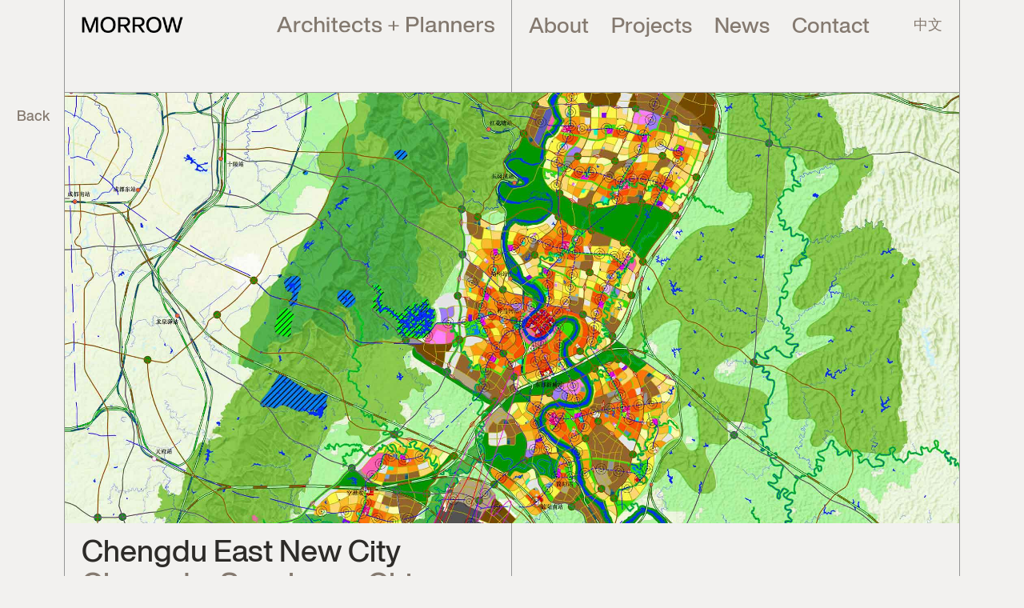

--- FILE ---
content_type: text/html; charset=UTF-8
request_url: https://morrow.sg/chengdu-east-new-city/
body_size: 10876
content:
<!DOCTYPE html><html lang="en-US"><head><meta charset="UTF-8" /><meta name="viewport" content="width=device-width" /><meta name='robots' content='index, follow, max-image-preview:large, max-snippet:-1, max-video-preview:-1' /><title>MORROW Architects &amp; Planners</title><meta name="description" content="This is Life&#039;s Work" /><link rel="canonical" href="https://morrow.sg/chengdu-east-new-city/" /><meta property="og:locale" content="en_US" /><meta property="og:type" content="article" /><meta property="og:title" content="Chengdu East New City" /><meta property="og:description" content="This is Life&#039;s Work" /><meta property="og:url" content="https://morrow.sg/chengdu-east-new-city/" /><meta property="og:site_name" content="MORROW Architects &amp; Planners" /><meta property="article:publisher" content="https://www.facebook.com/MorrowArchitectsPlanners/" /><meta property="article:published_time" content="2019-10-30T01:46:36+00:00" /><meta property="article:modified_time" content="2025-11-19T16:53:39+00:00" /><meta property="og:image" content="https://morrow.sg/wp-content/uploads/2020/02/chengdu_1.jpg" /><meta property="og:image:width" content="2200" /><meta property="og:image:height" content="2957" /><meta property="og:image:type" content="image/jpeg" /><meta name="author" content="Morrow" /><meta name="twitter:card" content="summary_large_image" /><meta name="twitter:label1" content="Written by" /><meta name="twitter:data1" content="Morrow" /><meta name="twitter:label2" content="Est. reading time" /><meta name="twitter:data2" content="2 minutes" /> <script type="application/ld+json" class="yoast-schema-graph">{"@context":"https://schema.org","@graph":[{"@type":"Article","@id":"https://morrow.sg/chengdu-east-new-city/#article","isPartOf":{"@id":"https://morrow.sg/chengdu-east-new-city/"},"author":{"name":"Morrow","@id":"https://morrow.sg/cn/#/schema/person/28152247b290b8740b15e738ac8f185c"},"headline":"Chengdu East New City","datePublished":"2019-10-30T01:46:36+00:00","dateModified":"2025-11-19T16:53:39+00:00","mainEntityOfPage":{"@id":"https://morrow.sg/chengdu-east-new-city/"},"wordCount":141,"publisher":{"@id":"https://morrow.sg/cn/#organization"},"image":{"@id":"https://morrow.sg/chengdu-east-new-city/#primaryimage"},"thumbnailUrl":"https://morrow.sg/wp-content/uploads/2020/02/chengdu_1.jpg","keywords":["Master Planning"],"articleSection":["Projects"],"inLanguage":"en-US"},{"@type":"WebPage","@id":"https://morrow.sg/chengdu-east-new-city/","url":"https://morrow.sg/chengdu-east-new-city/","name":"MORROW Architects &amp; Planners","isPartOf":{"@id":"https://morrow.sg/cn/#website"},"primaryImageOfPage":{"@id":"https://morrow.sg/chengdu-east-new-city/#primaryimage"},"image":{"@id":"https://morrow.sg/chengdu-east-new-city/#primaryimage"},"thumbnailUrl":"https://morrow.sg/wp-content/uploads/2020/02/chengdu_1.jpg","datePublished":"2019-10-30T01:46:36+00:00","dateModified":"2025-11-19T16:53:39+00:00","description":"This is Life&#039;s Work","breadcrumb":{"@id":"https://morrow.sg/chengdu-east-new-city/#breadcrumb"},"inLanguage":"en-US","potentialAction":[{"@type":"ReadAction","target":["https://morrow.sg/chengdu-east-new-city/"]}]},{"@type":"ImageObject","inLanguage":"en-US","@id":"https://morrow.sg/chengdu-east-new-city/#primaryimage","url":"https://morrow.sg/wp-content/uploads/2020/02/chengdu_1.jpg","contentUrl":"https://morrow.sg/wp-content/uploads/2020/02/chengdu_1.jpg","width":2200,"height":2957,"caption":"MORROW Architects - Chengdu East New City"},{"@type":"BreadcrumbList","@id":"https://morrow.sg/chengdu-east-new-city/#breadcrumb","itemListElement":[{"@type":"ListItem","position":1,"name":"Home","item":"https://morrow.sg/"},{"@type":"ListItem","position":2,"name":"Chengdu East New City"}]},{"@type":"WebSite","@id":"https://morrow.sg/cn/#website","url":"https://morrow.sg/cn/","name":"MORROW Architects & Planners","description":"This is Life&#039;s Work","publisher":{"@id":"https://morrow.sg/cn/#organization"},"potentialAction":[{"@type":"SearchAction","target":{"@type":"EntryPoint","urlTemplate":"https://morrow.sg/cn/?s={search_term_string}"},"query-input":{"@type":"PropertyValueSpecification","valueRequired":true,"valueName":"search_term_string"}}],"inLanguage":"en-US"},{"@type":"Organization","@id":"https://morrow.sg/cn/#organization","name":"Morrow Architects & Planners","url":"https://morrow.sg/cn/","logo":{"@type":"ImageObject","inLanguage":"en-US","@id":"https://morrow.sg/cn/#/schema/logo/image/","url":"https://morrow.sg/wp-content/uploads/2021/10/MORROW-Stacked-Logo.png","contentUrl":"https://morrow.sg/wp-content/uploads/2021/10/MORROW-Stacked-Logo.png","width":3331,"height":1022,"caption":"Morrow Architects & Planners"},"image":{"@id":"https://morrow.sg/cn/#/schema/logo/image/"},"sameAs":["https://www.facebook.com/MorrowArchitectsPlanners/","https://www.linkedin.com/company/morrow-architects-planners/"]},{"@type":"Person","@id":"https://morrow.sg/cn/#/schema/person/28152247b290b8740b15e738ac8f185c","name":"Morrow","image":{"@type":"ImageObject","inLanguage":"en-US","@id":"https://morrow.sg/cn/#/schema/person/image/","url":"https://morrow.sg/wp-content/litespeed/avatar/844598069aa54fd94de2a3f87e0d4060.jpg?ver=1768446575","contentUrl":"https://morrow.sg/wp-content/litespeed/avatar/844598069aa54fd94de2a3f87e0d4060.jpg?ver=1768446575","caption":"Morrow"}}]}</script> <link rel="alternate" type="application/rss+xml" title="MORROW Architects &amp; Planners &raquo; Feed" href="https://morrow.sg/feed/" /><link rel="alternate" type="application/rss+xml" title="MORROW Architects &amp; Planners &raquo; Comments Feed" href="https://morrow.sg/comments/feed/" /><link data-optimized="2" rel="stylesheet" href="https://morrow.sg/wp-content/litespeed/css/62e3617fc86f2c1cdc9dc385069f1ac0.css?ver=db567" /> <script data-optimized="1" type="text/javascript" src="https://morrow.sg/wp-content/litespeed/js/395d703ae4737ffeb68ba8135424b1be.js?ver=4b1be" id="rpt_front_style-js"></script> <script type="text/javascript" src="https://morrow.sg/wp-includes/js/jquery/jquery.min.js" id="jquery-core-js"></script> <script data-optimized="1" type="text/javascript" src="https://morrow.sg/wp-content/litespeed/js/4501713a2d0519db877aad1f40e671df.js?ver=671df" id="rpt-lazy-load-js"></script> <meta name="google-site-verification" content="LFOKHblRbQX6dIKmHwO1ErRptxRKi0cxF0k7EIYiLVI" /><meta name="google-site-verification" content="9KuXiPoHFiFuANjb4KWPz4NuoE8AJDlOjpN9uw3shwc" />
 <script data-optimized="1" async src="https://morrow.sg/wp-content/litespeed/js/bb652800e52594bd4133e97bb3ebb8b3.js?ver=bb8b3"></script> <script>window.dataLayer=window.dataLayer||[];function gtag(){dataLayer.push(arguments)}
gtag('js',new Date());gtag('config','G-LK2CQ5XFEP')</script><noscript><style>.lazyload { display: none; } .lazyload[class*="lazy-loader-background-element-"] { display: block; opacity: 1; }</style></noscript><link rel="alternate" href="https://morrow.sg/chengdu-east-new-city/" hreflang="en" /><link rel="alternate" href="https://morrow.sg/zh/chengdoudongbuxincheng/" hreflang="zh" /><meta name="redi-version" content="1.2.7" /><script>document.addEventListener('DOMContentLoaded',function(){document.querySelectorAll('.logo-main').forEach(function(logo){logo.src='https://morrow.sg/wp-content/uploads/2026/01/logo-morrow-black.png';logo.setAttribute('data-src','https://morrow.sg/wp-content/uploads/2026/01/logo-morrow-black.png')});const subscribeBtn=document.getElementById('mc-embedded-subscribe');if(subscribeBtn){subscribeBtn.style.backgroundColor='#2c2c2c'}
document.querySelectorAll('main>section.content>div.grid-item a .entry-overlay').forEach(function(overlay){overlay.style.backgroundColor='#000101'});document.querySelectorAll('main>section.content>div.grid-item a .entry-text>h2').forEach(function(overlay){overlay.style.color='#858079'});document.querySelectorAll('.index_intro .fill-bkg p.red').forEach(function(redText){redText.style.color='#000101'});const favicon=document.querySelector('link[rel*="icon"]');if(favicon){favicon.href='https://morrow.sg/wp-content/uploads/2026/01/cropped-favicon512-black.png'}})</script><link rel="icon" href="https://morrow.sg/wp-content/uploads/2026/01/cropped-cropped-favicon512-black-32x32.png" sizes="32x32" /><link rel="icon" href="https://morrow.sg/wp-content/uploads/2026/01/cropped-cropped-favicon512-black-192x192.png" sizes="192x192" /><link rel="apple-touch-icon" href="https://morrow.sg/wp-content/uploads/2026/01/cropped-cropped-favicon512-black-180x180.png" /><meta name="msapplication-TileImage" content="https://morrow.sg/wp-content/uploads/2026/01/cropped-cropped-favicon512-black-270x270.png" /></head><body id="chengdu-east-new-city" class="landing-page"><header><section><article><div class="logo">
<span><a href="https://morrow.sg"><img data-lazyloaded="1" src="[data-uri]" class="logo-main" data-src="https://morrow.sg/wp-content/themes/morrow/img/logo-morrow.svg" /><noscript><img class="logo-main" src="https://morrow.sg/wp-content/themes/morrow/img/logo-morrow.svg" /></noscript></a></span><span><a href="https://morrow.sg"><img data-lazyloaded="1" src="[data-uri]" class="logo-sub" data-src="https://morrow.sg/wp-content/themes/morrow/img/logo-architects-planners.svg" /><noscript><img class="logo-sub" src="https://morrow.sg/wp-content/themes/morrow/img/logo-architects-planners.svg" /></noscript></a></span></div><div><div class="language"><li class="lang-item lang-item-18 lang-item-zh"><a lang="zh-CN" hreflang="zh-CN" href="https://morrow.sg/zh/chengdoudongbuxincheng/">中文</a></li></div>
<a href="#" class="hamburger"><div><span></span></div>
</a><nav><ul id="menu-main-menu-eng" class="menu"><li class="disable-click menu-item-has-children"><a href="https://morrow.sg/about/our-company/"><span>About</span></a><ul class="sub-menu"><li><a href="https://morrow.sg/about/our-company/"><span>Our Company</span></a></li><li><a href="https://morrow.sg/about/philosophy/"><span>Philosophy</span></a></li><li><a href="https://morrow.sg/about/our-team/"><span>Our Team</span></a></li></ul></li><li class="disable-click menu-item-has-children"><a href="https://morrow.sg/projects/"><span>Projects</span></a><ul class="sub-menu"><li><a href="https://morrow.sg/projects/"><span>All</span></a></li><li><a href="https://morrow.sg/tag/master-planning/"><span>Master Planning</span></a></li><li><a href="https://morrow.sg/tag/urban-design/"><span>Urban Design</span></a></li><li><a href="https://morrow.sg/tag/architecture/"><span>Architecture</span></a></li></ul></li><li class="sub-menu-hide menu-item-has-children"><a href="https://morrow.sg/news/"><span>News</span></a><ul class="sub-menu"><li><a href="https://morrow.sg/news/"><span>All</span></a></li><li><a href="https://morrow.sg/news-mentions/"><span>News Mentions</span></a></li><li><a href="https://morrow.sg/tag/morrow-insights/"><span>MORROW Insights</span></a></li></ul></li><li><a href="https://morrow.sg/contact/"><span>Contact</span></a></li></ul></nav></div></article></section></header><main class="projects post"><article class="entry-elements"><figure class="entry-hero"><img data-lazyloaded="1" src="[data-uri]" data-src="https://morrow.sg/wp-content/uploads/2020/02/chengdu_1.jpg" /><noscript><img src="https://morrow.sg/wp-content/uploads/2020/02/chengdu_1.jpg" /></noscript></figure><p class="back-button"><a href="https://morrow.sg/projects/">Back</a></p><h1 class="entry-title">Chengdu East New City</h1><h2 class="entry-subtitle">Chengdu, Szechuan, China</h2></article><section class="content"><article><div class="wp-block-columns has-2-columns is-layout-flex wp-container-corecolumns-layout-1 wp-block-columns-is-layout-flex"><div class="wp-block-column is-layout-flow wp-block-column-is-layout-flow"><div class="wp-block-group is-nowrap is-layout-flex wp-container-coregroup-layout-1 wp-block-group-is-layout-flex"><h3 class="wp-block-heading" id="h-client-0">Client:</h3><p>Chengdu City Planning &amp; Research Institute</p></div><div class="wp-block-group is-nowrap is-layout-flex wp-container-coregroup-layout-2 wp-block-group-is-layout-flex"><h3 class="wp-block-heading" id="h-project-type-0">Project Type:</h3><p>Constellation City</p></div><div class="wp-block-group is-nowrap is-layout-flex wp-container-coregroup-layout-3 wp-block-group-is-layout-flex"><h3 class="wp-block-heading" id="h-site-area-0">Site Area:</h3><p> 3,976km<sup>2</sup></p></div><div class="wp-block-group is-nowrap is-layout-flex wp-container-coregroup-layout-4 wp-block-group-is-layout-flex"><h3 class="wp-block-heading" id="h-completion-0">Completion:</h3><p>In progress</p></div></div><div class="wp-block-column is-layout-flow wp-block-column-is-layout-flow"><p>Chengdu is a vibrant and fast-growing city in south-western China with its population expected to grow by 10 million to 30 million in the next 50 years. Located on the east side near the future Chengdu Tianfu International Airport, Chengdu East New City is closely linked to Chengdu Central City. However, it functions as an independent satellite city with approximately 750 km<sup>2</sup> of urbanised area and a projected population of 8 million people by 2070. This master plan illustrates the concept of the constellation city, with four cities and three sub-central business districts. Not only will it retain its current natural environment, but also be further enhanced to become a city of parks, with the hope of making it a model for city planning in China.</p><div style="height:2px" aria-hidden="true" class="wp-block-spacer"></div><figure class="wp-block-image portrait"><div><noscript><img fetchpriority="high" decoding="async" width="2200" height="2957" src="https://morrow.sg/wp-content/uploads/2020/02/chengdu_1.jpg" alt class="wp-image-1484" srcset="https://morrow.sg/wp-content/uploads/2020/02/chengdu_1.jpg 2200w, https://morrow.sg/wp-content/uploads/2020/02/chengdu_1-223x300.jpg 223w, https://morrow.sg/wp-content/uploads/2020/02/chengdu_1-768x1032.jpg 768w, https://morrow.sg/wp-content/uploads/2020/02/chengdu_1-762x1024.jpg 762w" sizes="(max-width: 2200px) 100vw, 2200px"></noscript><img fetchpriority="high" decoding="async" width="2200" height="2957" src="data:image/svg+xml,%3Csvg%20xmlns%3D%22http%3A%2F%2Fwww.w3.org%2F2000%2Fsvg%22%20viewBox%3D%220%200%202200%202957%22%3E%3C%2Fsvg%3E" alt class="wp-image-1484 lazyload" srcset="data:image/svg+xml,%3Csvg%20xmlns%3D%22http%3A%2F%2Fwww.w3.org%2F2000%2Fsvg%22%20viewBox%3D%220%200%202200%202957%22%3E%3C%2Fsvg%3E 2200w" sizes="(max-width: 2200px) 100vw, 2200px" data-srcset="https://morrow.sg/wp-content/uploads/2020/02/chengdu_1.jpg 2200w, https://morrow.sg/wp-content/uploads/2020/02/chengdu_1-223x300.jpg 223w, https://morrow.sg/wp-content/uploads/2020/02/chengdu_1-768x1032.jpg 768w, https://morrow.sg/wp-content/uploads/2020/02/chengdu_1-762x1024.jpg 762w" data-src="https://morrow.sg/wp-content/uploads/2020/02/chengdu_1.jpg"></div></figure></div></div><div class="project-nav clearfix"><a href="https://morrow.sg/chongqing-city-south-bank-district-liang-jiang-si-an-concept-master-plan/">
Previous Project		</a><a href="https://morrow.sg/changdao-county-concept-master-plan/" class="next-project">
Next Project		</a></div></article></section></main><footer><section><article><div class="textwidget"><p>15 Scotts Road, #07-09/11<br />
Thong Teck Building<br />
Singapore 228218</p></div><div><a href="https://morrow.sg/contact/">Get Directions</a></div></article><article><article><div class="textwidget"><p>T: <span style="text-decoration: underline;"><a href="tel:6562630518">+65 6263 0518</a></span><br data-rich-text-line-break="true" />E: <a href="mailto:info@morrow.sg"><span style="text-decoration: underline;">info@morrow.sg</span></a></p><p>For media enquiries, contact <span style="text-decoration: underline;"><a href="mailto:media@morrow.sg" target="_blank" rel="noopener" data-rawhref="mailto:media@morrow.sg">media@morrow.sg</a></span></p></div></article><article class="social"><p style="margin-top: 14px;">Follow Us On</p>	<a href="https://www.facebook.com/MorrowArchitectsPlanners/" target="_blank" rel="noopener"><img data-lazyloaded="1" src="[data-uri]" width="42" height="88" data-src="https://morrow.sg/wp-content/uploads/2019/10/fsymbol.png" class="image wp-image-286  attachment-full size-full" alt="" style="max-width: 100%; height: auto;"><noscript><img width="42" height="88" src="https://morrow.sg/wp-content/uploads/2019/10/fsymbol.png" class="image wp-image-286  attachment-full size-full" alt="" style="max-width: 100%; height: auto;"></noscript></a><a href="https://morrow.sg/wp-content/uploads/2021/11/MORROW-WeChat-QR-Code-1.jpg" rel="noopener" target="_blank"><img data-lazyloaded="1" src="[data-uri]" width="20" height="20" data-src="https://morrow.sg/wp-content/uploads/2021/06/Wechat-Light.png" class="image wp-image-1861  attachment-full size-full" alt="" style="max-width: 100%; height: auto;"><noscript><img width="20" height="20" src="https://morrow.sg/wp-content/uploads/2021/06/Wechat-Light.png" class="image wp-image-1861  attachment-full size-full" alt="" style="max-width: 100%; height: auto;"></noscript></a><a href="https://www.linkedin.com/company/morrow-architects-planners/?originalSubdomain=sg" rel="noopener" target="_blank"><img data-lazyloaded="1" src="[data-uri]" width="20" height="20" data-src="https://morrow.sg/wp-content/uploads/2021/06/Linkedin-Light.png" class="image wp-image-1862  attachment-full size-full" alt="" style="max-width: 100%; height: auto;"><noscript><img width="20" height="20" src="https://morrow.sg/wp-content/uploads/2021/06/Linkedin-Light.png" class="image wp-image-1862  attachment-full size-full" alt="" style="max-width: 100%; height: auto;"></noscript></a></article></article></section><section><div><div class="textwidget custom-html-widget"><div id="mc_embed_signup" style="    background-color: transparent;"><form action="https://morrow.us8.list-manage.com/subscribe/post?u=33fc9578497e27f32cb5062c1&amp;id=5a479c923c&amp;f_id=00d76ae0f0" method="post" id="mc-embedded-subscribe-form" name="mc-embedded-subscribe-form" class="validate" target="_blank" novalidate style="margin: 0 20px 20px 0;"><div id="mc_embed_signup_scroll"><h3 style="color: #84796f; margin-bottom: 10px;">Sign up for MORROW Pulse or updates from us:</h3><div class="mc-field-group" style="padding-bottom: 0px;"><div style="display: flex; margin-bottom: 3.5px; align-items: center;">
<label for="mce-EMAIL" style="margin-right: 15px;">Email Address
</label>
<input type="email" value="" name="EMAIL" class="required email" id="mce-EMAIL" required style="width: 70%;"></div>
<span id="mce-EMAIL-HELPERTEXT" class="helper_text" style="background-color: transparent;"></span><div style="width: 89%; display: flex; justify-content: flex-end;">
<input type="submit" value="Subscribe" name="subscribe" id="mc-embedded-subscribe" class="button" style="background-color: #ed3124; margin: 0px; padding: 0px; width: 150px; height: auto;"></div></div><div hidden="true"><input type="hidden" name="tags" value="4879716"></div><div id="mce-responses" class="clear" style="margin: 0px; padding: 0px; "><div class="response" id="mce-error-response" style="display:none; padding: 0em .5em .5em 0; margin: 0px;"></div><div class="response" id="mce-success-response" style="display:none; padding: 0em .5em .5em 0; margin: 0px;"></div></div><div style="position: absolute; left: -5000px;" aria-hidden="true"><input type="text" name="b_33fc9578497e27f32cb5062c1_5a479c923c" tabindex="-1" value=""></div></div></form></div> <script data-optimized="1" type='text/javascript' src='https://morrow.sg/wp-content/litespeed/js/752504c1387bf8b0b8b1f45aa58fc8e0.js?ver=fc8e0'></script><script data-optimized="1" type='text/javascript'>(function($){window.fnames=new Array();window.ftypes=new Array();fnames[0]='EMAIL';ftypes[0]='email';fnames[1]='FNAME';ftypes[1]='text';fnames[2]='LNAME';ftypes[2]='text';fnames[3]='ADDRESS';ftypes[3]='address';fnames[4]='PHONE';ftypes[4]='phone';fnames[5]='BIRTHDAY';ftypes[5]='birthday';fnames[6]='MMERGE6';ftypes[6]='text';fnames[7]='MMERGE7';ftypes[7]='text';fnames[8]='MMERGE8';ftypes[8]='text';fnames[9]='MMERGE9';ftypes[9]='text'}(jQuery));var $mcj=jQuery.noConflict(!0)</script> </div><div class="textwidget"><p>Copyright 2026. MORROW Architects &amp; Planners. All rights reserved.</p></div></div><div><div class="menu-footer-policies-eng-container"><ul id="menu-footer-policies-eng" class="menu"><li><a href="https://morrow.sg/terms-and-conditions/">Terms and Conditions</a></li><li><a rel="privacy-policy" href="https://morrow.sg/view-privacy-policy/">Privacy Policy</a></li></ul></div></div></section></footer><div class="loading"><div>
<span></span>
<span></span>
<span></span></div><hr /></div><div class="project-overlay" style="position:fixed;top:0;left:0;width:100%;height:100%;background:rgba(0,0,0,0.75);z-index:999;display:none;">
<img src="" style="position: absolute;top:50%;left:50%;transform: translate(-50%,-50%);max-height:90%;max-width: 90%;object-fit: contain;" /></div> <script>if(navigator.userAgent.indexOf('Mac OS')==-1){document.querySelector('html').classList.add('pc')}
var footer=document.querySelector("footer");if(typeof(footer)!='undefined'&&footer!=null){document.querySelector("main").style.minHeight=(window.innerHeight-116-footer.offsetHeight)+"px"}</script> <script data-optimized="1" type="text/javascript" id="morrow-back-button-fix-js-after">document.addEventListener("DOMContentLoaded",function(){var links=document.querySelectorAll(".back-button a");if(!links.length)return;for(var i=0;i<links.length;i++){var a=links[i];var href=a.getAttribute("href")||"";var u;try{u=new URL(href,location.origin)}catch(e){continue}var path=(u.pathname||"").replace(/\/+$/,"")+"/";if(path==="/projects/"){a.href="https:\/\/morrow.sg\/projects\/"}}})</script> <script data-optimized="1" type="text/javascript" src="https://morrow.sg/wp-content/litespeed/js/56f3ebe77132647cba8229e18d70b92c.js?ver=0b92c" id="page-links-to-js"></script> <script data-optimized="1" type="text/javascript" src="https://morrow.sg/wp-content/litespeed/js/90cb458e8590a48fd8b6bcaef9795bb5.js?ver=95bb5" id="lazysizes-js"></script> <script data-optimized="1" type="text/javascript">(function(){var expirationDate=new Date();expirationDate.setTime(expirationDate.getTime()+31536000*1000);document.cookie="pll_language=en; expires="+expirationDate.toUTCString()+"; path=/"}())</script><script data-optimized="1" src='https://morrow.sg/wp-content/litespeed/js/fcc553e263a297d3bf372f07e43464eb.js?ver=464eb'></script><script data-optimized="1" src='https://morrow.sg/wp-content/litespeed/js/ab467aa5f9a045bb1c59bebff84bd8b8.js?ver=bd8b8'></script><script data-optimized="1" src='https://morrow.sg/wp-content/litespeed/js/00b30604355e0e8897993f842b04b5e7.js?ver=4b5e7'></script><script data-optimized="1" src='https://morrow.sg/wp-content/litespeed/js/730d26c0e37ef80c50b59f7147f49237.js?ver=49237'></script><script data-optimized="1" src='https://morrow.sg/wp-content/litespeed/js/614a94a9f07adc54e82658c524d5a0be.js?ver=5a0be'></script><script data-optimized="1" src='https://morrow.sg/wp-content/litespeed/js/c3b0e8f0f7cca1744e5beff6ec41b411.js?ver=1b411'></script><script data-optimized="1" src='https://morrow.sg/wp-content/litespeed/js/981ea02d1bacab46f30a1382058d4fbd.js?ver=d4fbd'></script> <script></script> <script data-no-optimize="1">window.lazyLoadOptions=Object.assign({},{threshold:300},window.lazyLoadOptions||{});!function(t,e){"object"==typeof exports&&"undefined"!=typeof module?module.exports=e():"function"==typeof define&&define.amd?define(e):(t="undefined"!=typeof globalThis?globalThis:t||self).LazyLoad=e()}(this,function(){"use strict";function e(){return(e=Object.assign||function(t){for(var e=1;e<arguments.length;e++){var n,a=arguments[e];for(n in a)Object.prototype.hasOwnProperty.call(a,n)&&(t[n]=a[n])}return t}).apply(this,arguments)}function o(t){return e({},at,t)}function l(t,e){return t.getAttribute(gt+e)}function c(t){return l(t,vt)}function s(t,e){return function(t,e,n){e=gt+e;null!==n?t.setAttribute(e,n):t.removeAttribute(e)}(t,vt,e)}function i(t){return s(t,null),0}function r(t){return null===c(t)}function u(t){return c(t)===_t}function d(t,e,n,a){t&&(void 0===a?void 0===n?t(e):t(e,n):t(e,n,a))}function f(t,e){et?t.classList.add(e):t.className+=(t.className?" ":"")+e}function _(t,e){et?t.classList.remove(e):t.className=t.className.replace(new RegExp("(^|\\s+)"+e+"(\\s+|$)")," ").replace(/^\s+/,"").replace(/\s+$/,"")}function g(t){return t.llTempImage}function v(t,e){!e||(e=e._observer)&&e.unobserve(t)}function b(t,e){t&&(t.loadingCount+=e)}function p(t,e){t&&(t.toLoadCount=e)}function n(t){for(var e,n=[],a=0;e=t.children[a];a+=1)"SOURCE"===e.tagName&&n.push(e);return n}function h(t,e){(t=t.parentNode)&&"PICTURE"===t.tagName&&n(t).forEach(e)}function a(t,e){n(t).forEach(e)}function m(t){return!!t[lt]}function E(t){return t[lt]}function I(t){return delete t[lt]}function y(e,t){var n;m(e)||(n={},t.forEach(function(t){n[t]=e.getAttribute(t)}),e[lt]=n)}function L(a,t){var o;m(a)&&(o=E(a),t.forEach(function(t){var e,n;e=a,(t=o[n=t])?e.setAttribute(n,t):e.removeAttribute(n)}))}function k(t,e,n){f(t,e.class_loading),s(t,st),n&&(b(n,1),d(e.callback_loading,t,n))}function A(t,e,n){n&&t.setAttribute(e,n)}function O(t,e){A(t,rt,l(t,e.data_sizes)),A(t,it,l(t,e.data_srcset)),A(t,ot,l(t,e.data_src))}function w(t,e,n){var a=l(t,e.data_bg_multi),o=l(t,e.data_bg_multi_hidpi);(a=nt&&o?o:a)&&(t.style.backgroundImage=a,n=n,f(t=t,(e=e).class_applied),s(t,dt),n&&(e.unobserve_completed&&v(t,e),d(e.callback_applied,t,n)))}function x(t,e){!e||0<e.loadingCount||0<e.toLoadCount||d(t.callback_finish,e)}function M(t,e,n){t.addEventListener(e,n),t.llEvLisnrs[e]=n}function N(t){return!!t.llEvLisnrs}function z(t){if(N(t)){var e,n,a=t.llEvLisnrs;for(e in a){var o=a[e];n=e,o=o,t.removeEventListener(n,o)}delete t.llEvLisnrs}}function C(t,e,n){var a;delete t.llTempImage,b(n,-1),(a=n)&&--a.toLoadCount,_(t,e.class_loading),e.unobserve_completed&&v(t,n)}function R(i,r,c){var l=g(i)||i;N(l)||function(t,e,n){N(t)||(t.llEvLisnrs={});var a="VIDEO"===t.tagName?"loadeddata":"load";M(t,a,e),M(t,"error",n)}(l,function(t){var e,n,a,o;n=r,a=c,o=u(e=i),C(e,n,a),f(e,n.class_loaded),s(e,ut),d(n.callback_loaded,e,a),o||x(n,a),z(l)},function(t){var e,n,a,o;n=r,a=c,o=u(e=i),C(e,n,a),f(e,n.class_error),s(e,ft),d(n.callback_error,e,a),o||x(n,a),z(l)})}function T(t,e,n){var a,o,i,r,c;t.llTempImage=document.createElement("IMG"),R(t,e,n),m(c=t)||(c[lt]={backgroundImage:c.style.backgroundImage}),i=n,r=l(a=t,(o=e).data_bg),c=l(a,o.data_bg_hidpi),(r=nt&&c?c:r)&&(a.style.backgroundImage='url("'.concat(r,'")'),g(a).setAttribute(ot,r),k(a,o,i)),w(t,e,n)}function G(t,e,n){var a;R(t,e,n),a=e,e=n,(t=Et[(n=t).tagName])&&(t(n,a),k(n,a,e))}function D(t,e,n){var a;a=t,(-1<It.indexOf(a.tagName)?G:T)(t,e,n)}function S(t,e,n){var a;t.setAttribute("loading","lazy"),R(t,e,n),a=e,(e=Et[(n=t).tagName])&&e(n,a),s(t,_t)}function V(t){t.removeAttribute(ot),t.removeAttribute(it),t.removeAttribute(rt)}function j(t){h(t,function(t){L(t,mt)}),L(t,mt)}function F(t){var e;(e=yt[t.tagName])?e(t):m(e=t)&&(t=E(e),e.style.backgroundImage=t.backgroundImage)}function P(t,e){var n;F(t),n=e,r(e=t)||u(e)||(_(e,n.class_entered),_(e,n.class_exited),_(e,n.class_applied),_(e,n.class_loading),_(e,n.class_loaded),_(e,n.class_error)),i(t),I(t)}function U(t,e,n,a){var o;n.cancel_on_exit&&(c(t)!==st||"IMG"===t.tagName&&(z(t),h(o=t,function(t){V(t)}),V(o),j(t),_(t,n.class_loading),b(a,-1),i(t),d(n.callback_cancel,t,e,a)))}function $(t,e,n,a){var o,i,r=(i=t,0<=bt.indexOf(c(i)));s(t,"entered"),f(t,n.class_entered),_(t,n.class_exited),o=t,i=a,n.unobserve_entered&&v(o,i),d(n.callback_enter,t,e,a),r||D(t,n,a)}function q(t){return t.use_native&&"loading"in HTMLImageElement.prototype}function H(t,o,i){t.forEach(function(t){return(a=t).isIntersecting||0<a.intersectionRatio?$(t.target,t,o,i):(e=t.target,n=t,a=o,t=i,void(r(e)||(f(e,a.class_exited),U(e,n,a,t),d(a.callback_exit,e,n,t))));var e,n,a})}function B(e,n){var t;tt&&!q(e)&&(n._observer=new IntersectionObserver(function(t){H(t,e,n)},{root:(t=e).container===document?null:t.container,rootMargin:t.thresholds||t.threshold+"px"}))}function J(t){return Array.prototype.slice.call(t)}function K(t){return t.container.querySelectorAll(t.elements_selector)}function Q(t){return c(t)===ft}function W(t,e){return e=t||K(e),J(e).filter(r)}function X(e,t){var n;(n=K(e),J(n).filter(Q)).forEach(function(t){_(t,e.class_error),i(t)}),t.update()}function t(t,e){var n,a,t=o(t);this._settings=t,this.loadingCount=0,B(t,this),n=t,a=this,Y&&window.addEventListener("online",function(){X(n,a)}),this.update(e)}var Y="undefined"!=typeof window,Z=Y&&!("onscroll"in window)||"undefined"!=typeof navigator&&/(gle|ing|ro)bot|crawl|spider/i.test(navigator.userAgent),tt=Y&&"IntersectionObserver"in window,et=Y&&"classList"in document.createElement("p"),nt=Y&&1<window.devicePixelRatio,at={elements_selector:".lazy",container:Z||Y?document:null,threshold:300,thresholds:null,data_src:"src",data_srcset:"srcset",data_sizes:"sizes",data_bg:"bg",data_bg_hidpi:"bg-hidpi",data_bg_multi:"bg-multi",data_bg_multi_hidpi:"bg-multi-hidpi",data_poster:"poster",class_applied:"applied",class_loading:"litespeed-loading",class_loaded:"litespeed-loaded",class_error:"error",class_entered:"entered",class_exited:"exited",unobserve_completed:!0,unobserve_entered:!1,cancel_on_exit:!0,callback_enter:null,callback_exit:null,callback_applied:null,callback_loading:null,callback_loaded:null,callback_error:null,callback_finish:null,callback_cancel:null,use_native:!1},ot="src",it="srcset",rt="sizes",ct="poster",lt="llOriginalAttrs",st="loading",ut="loaded",dt="applied",ft="error",_t="native",gt="data-",vt="ll-status",bt=[st,ut,dt,ft],pt=[ot],ht=[ot,ct],mt=[ot,it,rt],Et={IMG:function(t,e){h(t,function(t){y(t,mt),O(t,e)}),y(t,mt),O(t,e)},IFRAME:function(t,e){y(t,pt),A(t,ot,l(t,e.data_src))},VIDEO:function(t,e){a(t,function(t){y(t,pt),A(t,ot,l(t,e.data_src))}),y(t,ht),A(t,ct,l(t,e.data_poster)),A(t,ot,l(t,e.data_src)),t.load()}},It=["IMG","IFRAME","VIDEO"],yt={IMG:j,IFRAME:function(t){L(t,pt)},VIDEO:function(t){a(t,function(t){L(t,pt)}),L(t,ht),t.load()}},Lt=["IMG","IFRAME","VIDEO"];return t.prototype={update:function(t){var e,n,a,o=this._settings,i=W(t,o);{if(p(this,i.length),!Z&&tt)return q(o)?(e=o,n=this,i.forEach(function(t){-1!==Lt.indexOf(t.tagName)&&S(t,e,n)}),void p(n,0)):(t=this._observer,o=i,t.disconnect(),a=t,void o.forEach(function(t){a.observe(t)}));this.loadAll(i)}},destroy:function(){this._observer&&this._observer.disconnect(),K(this._settings).forEach(function(t){I(t)}),delete this._observer,delete this._settings,delete this.loadingCount,delete this.toLoadCount},loadAll:function(t){var e=this,n=this._settings;W(t,n).forEach(function(t){v(t,e),D(t,n,e)})},restoreAll:function(){var e=this._settings;K(e).forEach(function(t){P(t,e)})}},t.load=function(t,e){e=o(e);D(t,e)},t.resetStatus=function(t){i(t)},t}),function(t,e){"use strict";function n(){e.body.classList.add("litespeed_lazyloaded")}function a(){console.log("[LiteSpeed] Start Lazy Load"),o=new LazyLoad(Object.assign({},t.lazyLoadOptions||{},{elements_selector:"[data-lazyloaded]",callback_finish:n})),i=function(){o.update()},t.MutationObserver&&new MutationObserver(i).observe(e.documentElement,{childList:!0,subtree:!0,attributes:!0})}var o,i;t.addEventListener?t.addEventListener("load",a,!1):t.attachEvent("onload",a)}(window,document);</script></body></html>
<!-- Page optimized by LiteSpeed Cache @2026-01-18 14:52:24 -->

<!-- Page supported by LiteSpeed Cache 7.7 on 2026-01-18 14:52:24 -->

--- FILE ---
content_type: text/css
request_url: https://morrow.sg/wp-content/litespeed/css/62e3617fc86f2c1cdc9dc385069f1ac0.css?ver=db567
body_size: 29005
content:
@import url(//hello.myfonts.net/count/39b4c6);html{color:#222;font-size:1em;line-height:1.4}::-moz-selection{background:#b3d4fc;text-shadow:none}::selection{background:#b3d4fc;text-shadow:none}hr{display:block;height:1px;border:0;border-top:1px solid #ccc;margin:1em 0;padding:0}audio,canvas,iframe,img,svg,video{vertical-align:middle}fieldset{border:0;margin:0;padding:0}textarea{resize:vertical}.browserupgrade{margin:.2em 0;background:#ccc;color:#000;padding:.2em 0}@font-face{font-family:'HelveticaNowDisplay-Md';src:url(/wp-content/themes/morrow/themes/morrow/fonts/39B4C6_0_0.eot);src:url('/wp-content/themes/morrow/fonts/39B4C6_0_0.eot?#iefix') format('embedded-opentype'),url(/wp-content/themes/morrow/fonts/39B4C6_0_0.woff2) format('woff2'),url(/wp-content/themes/morrow/fonts/39B4C6_0_0.woff) format('woff'),url(/wp-content/themes/morrow/fonts/39B4C6_0_0.ttf) format('truetype'),url('/wp-content/themes/morrow/fonts/39B4C6_0_0.svg#wf') format('svg')}@font-face{font-family:'PingFang';src:url(/wp-content/themes/morrow/themes/morrow/fonts/PingFang.ttc);src:url(/wp-content/themes/morrow/fonts/PingFang.ttc) format('ttc')}html{background:#191919;color:#84796F;font-family:'HelveticaNowDisplay-Md',sans-serif;font-size:1em;font-weight:400;line-height:normal;letter-spacing:.003em;text-shadow:1px 1px 1px rgb(0 0 0 / .004);text-rendering:optimizeLegibility!important;-webkit-font-smoothing:antialiased!important;-moz-osx-font-smoothing:grayscale!important}body,html{min-width:320px;width:100%;min-height:100%;height:100%;background:#F2F1EF;margin:0}body{margin-left:auto;margin-right:auto;max-width:1500px;position:relative;opacity:1!important;overflow-x:hidden}figure{margin:0}svg,svg image{position:absolute;top:0;left:0;height:100%;width:100%}img{display:block;width:100%;height:auto}figure.entry-backdrop img,.index figure.landscape img{height:100%;width:auto;position:absolute;top:0;left:50%;transform:translateX(-50%)}figure.entry-backdrop.portrait img,.index figure.portrait img,figure.entry-hero img{width:100%;height:auto;position:absolute;top:50%;left:0;transform:translateY(-50%)}a{outline:0;text-decoration:none;color:inherit;-webkit-tap-highlight-color:rgb(0 0 0 / .15)}ul,li{margin:0;padding:0;list-style:none}h1,h2,h3,h4,footer p{margin:0;font-weight:400}blockquote{padding:0;border:0;margin:0}blockquote cite{font-style:normal}p{margin-bottom:16px}ul{margin-bottom:16px}h1,h2,h3,h4,h5,h6,p{margin-top:18px}p+p{margin-top:-3px}p+h3{margin-top:35px}h1+p{margin-top:12px}h1+ul{margin-top:12px;margin-bottom:38px}ul+ul{margin-top:-2px}ul+h3{margin-top:14px}h3+ul:not(:last-child){margin-bottom:14px}h3+h4,h4+h3,h1+h2,h2+h1,h3+p,h3+ul{margin-top:0}.disclaimer{margin-top:39px!important}.wp-block-column h3,.wp-block-column p{margin-top:0}.invisible{opacity:0}h1,h2,h3,nav li a{color:#2D2B28}h1+h2,h2+h1,h4,p,li,blockquote,figcaption,nav li li a{color:#84796F}blockquote cite{font-size:1rem}sup{vertical-align:top!important;font-size:0.6rem!important;line-height:0.6em!important}h3,h4,li,p,a,figcaption,.category.projects .entry-title,.category.projects .entry-subtitle{font-size:.938rem;line-height:1.333em}h1,h2,header section article div nav ul li a span{font-size:1.375rem;line-height:1.182em}footer section:last-child p,footer section:last-child a,.disclaimer{font-size:.75rem;line-height:1.333em}blockquote p,.post.projects .entry-title,.post.projects .entry-subtitle,.post.news .entry-title,.post.news .entry-subtitle{font-size:2rem;line-height:1.118em}a:hover,a:hover .entry-link,figure:hover+div>a .entry-link,header .language:hover,footer section:last-child a:hover,header section article nav li a:hover{color:#2D2B28}main>section.content>article>a:hover .entry-overlay{opacity:1}a,a:hover,a .entry-text,a:hover .entry-text,a .entry-link,a:hover .entry-link{-webkit-transition:color .25s cubic-bezier(.42,0,.58,1) 0s;-moz-transition:color .25s cubic-bezier(.42,0,.58,1) 0s;transition:color .25s cubic-bezier(.42,0,.58,1) 0s}header .hamburger div span{-webkit-transition:opacity .25s cubic-bezier(.42,0,.58,1),background-color .25s cubic-bezier(.42,0,.58,1);-moz-transition:opacity .25s cubic-bezier(.42,0,.58,1),background-color .25s cubic-bezier(.42,0,.58,1);transition:opacity .25s cubic-bezier(.42,0,.58,1),background-color .25s cubic-bezier(.42,0,.58,1)}header .hamburger div:after,header .hamburger div:before{-webkit-transition:transform .25s cubic-bezier(.42,0,.58,1),background-color .25s cubic-bezier(.42,0,.58,1);-moz-transition:transform .25s cubic-bezier(.42,0,.58,1),background-color .25s cubic-bezier(.42,0,.58,1);transition:transform .25s cubic-bezier(.42,0,.58,1),background-color .25s cubic-bezier(.42,0,.58,1)}footer section article article.social a img,footer section article article.social a:hover img{-webkit-transition:filter .25s cubic-bezier(.42,0,.58,1);-moz-transition:filter .25s cubic-bezier(.42,0,.58,1);transition:filter .25s cubic-bezier(.42,0,.58,1)}main>section.content>div>a .entry-backdrop{-webkit-transition:background-color .25s cubic-bezier(.42,0,.58,1);-moz-transition:background-color .25s cubic-bezier(.42,0,.58,1);transition:background-color .25s cubic-bezier(.42,0,.58,1)}main>section.content>div>a .entry-text,main>section.content>div>a:hover .entry-text,main>section.content>div>a .entry-overlay,main>section.content>div>a:hover .entry-overlay,main>section.content>article>a .entry-overlay,main>section.content>article>a:hover .entry-overlay{-webkit-transition:opacity .25s cubic-bezier(.42,0,.58,1);-moz-transition:opacity .25s cubic-bezier(.42,0,.58,1);transition:opacity .25s cubic-bezier(.42,0,.58,1)}.disable-click>a{cursor:default!important;pointer-events:none}.cursor{position:fixed;left:0;top:0;margin-left:-50px;width:50px;height:2px;background-color:#fff;pointer-events:none;z-index:999}.cursor:after{border:solid #fff;border-width:0 2px 2px 0;display:inline-block;padding:15px;content:"";position:absolute;top:0;left:0}.cursor.right:after{transform:translateY(-15px) translateX(14px) rotate(-45deg)}.cursor.left:after{transform:translateY(-15px) translateX(4px) rotate(135deg)}.cursor.default:after{opacity:0}.cursor.default{height:0;width:200px}.cursor.right p,.cursor.left p{display:none}.cursor p{color:#fff;text-align:center;display:block;margin:0;transform:translateY(-100%) translateX(-50%) translateX(50px);line-height:0!important;letter-spacing:1px}.cursor.transparent{opacity:0;cursor:none!important}.swiper-container-left,.swiper-container-right{z-index:9999;cursor:none!important;position:absolute;top:0;bottom:0;width:20%;outline:0}.swiper-container-left{left:0}.swiper-container-right{right:0}header{z-index:9;height:116px;width:100%;position:fixed;top:0;left:0;right:0;box-sizing:border-box}header.active{height:100%}header section{min-height:100%;height:100%;background:#F2F1EF}header section article{margin-left:auto;margin-right:auto;max-width:1338px;display:flex;position:relative;height:100%;overflow:hidden}header section article div{height:116px;border-bottom:1px solid #979797;width:50%;padding:21px;position:relative;box-sizing:border-box}header section article div nav{width:calc(200% + 44px);margin-top:95px;padding-bottom:75px;opacity:0}header section article div nav>ul{transform:translateX(-50%) translateX(-22px)}header.active section article div{border-bottom-color:#F2F1EF}header.active section article div nav{opacity:1}header .logo .logo-main{width:102px}header .logo .logo-sub{width:220px;margin-top:12px}header .menu .sub-menu-hide ul{display:none}header .menu>li{margin-bottom:21px}header .language{position:absolute;top:0;right:62px;width:auto}header .hamburger{width:50px;height:50px;display:flex;align-items:center;position:absolute;top:5px;right:22px}header .hamburger div{width:30px;height:2px;position:relative;margin:0 auto;padding:0;border:none}header .hamburger div span{width:30px;height:2px;position:absolute;background:#80807D;top:0;left:0;opacity:1}header .hamburger div:before,header .hamburger div:after{width:100%;height:2px;background:#80807D;display:block;content:"";position:absolute;left:0}header .hamburger div:before{top:-6px}header .hamburger div:after{bottom:-6px}header .hamburger:hover div span,header .hamburger:hover div:before,header .hamburger:hover div:after,header.active .hamburger:hover div:before,header.active .hamburger:hover div:after{background:#191919}header.active .hamburger div span{opacity:0}header.active .hamburger div:before{transform:translateY(6px) rotate(-45deg)}header.active .hamburger div:after{transform:translateY(-6px) rotate(45deg)}#index{max-width:none}#index header{z-index:2;min-height:100%;height:100%}#index header.active{z-index:999999}#index header section{transform:translateY(100%) translateY(-117px);border-top:1px solid #979797}#index header.active section{transform:translateY(-1px)}footer{width:100%;padding:18px 20px 57px;border-top:#979797 solid 1px;background:#F2F1EF;box-sizing:border-box;position:relative;z-index:8}footer section article div>a{margin-top:14px;display:inline-block}footer section article article{margin:33px 0}footer section article article.social a{width:40px;height:40px;text-align:center;line-height:2.5em;transform:translateX(-14px) translateY(-3px);display:inline-block}footer section article article.social a img{width:auto;height:20px!important;vertical-align:middle;display:inline-block}footer section article article.social a:hover img{filter:brightness(0) saturate(100%) invert(13%) sepia(8%) saturate(488%) hue-rotate(357deg) brightness(99%) contrast(90%)}footer section div:last-child div li{display:inline-block;margin-top:12px;margin-right:25px}footer section:last-child{margin-top:40px}footer p+p{margin-top:0}.error-404{padding:21px}.error-404 .error-title{padding-bottom:21px}.error-404 .error-text{padding-bottom:21px}.index{height:calc(100% - 116px);min-height:calc(100% - 116px)}.index .swiper-container{overflow:hidden;width:100%;height:100%;min-height:100%;margin-left:auto;margin-right:auto;position:relative;z-index:1}.index .swiper-wrapper{position:relative;width:100%;height:100%;z-index:1;display:flex;box-sizing:content-box}.index .swiper-wrapper figure{overflow:hidden;width:100%;min-width:100%;min-height:100%;height:100%;position:relative;top:0;left:0}.index .swiper-wrapper figure a{height:100%;width:100%;display:block;cursor:none}.index .swiper-pagination{position:absolute;bottom:0;left:0;height:30px;width:100%;z-index:999;display:none;justify-content:center}.index .swiper-pagination-bullet{border-radius:50%;height:8px;width:8px;background:#fff;display:block;margin:0 3px}.index .swiper-pagination-bullet-active{background:#ED3029}.index .swiper-slide-active{z-index:999}main>section.content.grid{margin:21px}main>section.content>div.grid-item{width:100%;display:block;padding:0;padding-top:69%;position:relative}main>section.content>div.grid-item:nth-child(n+2){border-top:none;margin-top:21px}main>section.content>div.grid-item a{position:absolute;top:0;bottom:0;right:0;left:0;display:block}main>section.content>div.grid-item a .entry-text{width:calc(100% - 42px);padding:14px 21px;border-top:none;margin:0}main>section.content>div.grid-item a .entry-text>h1{color:#F2F1EF}main>section.content>div.grid-item a .entry-text>h2{color:#2D2B28;margin-top:0}main>section.content>div.grid-item a .entry-text,main>section.content>div.grid-item a .entry-overlay{opacity:0;position:absolute;bottom:0;left:0}main>section.content>div.grid-item a .entry-overlay{width:100%;height:100%;background-color:#ED3029}main>section.content>div.grid-item a .entry-backdrop{overflow:hidden;width:100%;height:100%;position:relative;top:0;left:0;background-color:#D8D8D8}main>section.content>div.grid-item a:hover .entry-text,main>section.content>div.grid-item a:hover .entry-overlay{opacity:1}main>section.content>div.grid-item a.projects_pdf .entry-text{opacity:1}main>section.content>div.grid-item a.projects_pdf .entry-text>h1{color:#2D2B28}main>section.content>div.grid-item a.projects_pdf:hover .entry-text>*{color:#F2F1EF}main>section.content>div.grid-item a.projects_pdf:hover .entry-backdrop{background-color:#ED3029}main>section.content>div.grid-item.stamp{position:absolute;margin-top:0;top:0;left:0;margin-bottom:21px}main{background-color:#F2F1EF;padding-top:116px;max-width:1500px;position:relative;z-index:8}main.index{margin:0;padding:0;border:none;height:calc(100% - 115px);max-width:none}main.index>section.content *{margin:0!important;padding:0!important}main section{position:relative}main>figure.entry-hero{width:100%;padding-bottom:50%;overflow:hidden;position:relative}main>section.content>section{padding:21px}main>section.content>section>*:first-child{margin-top:0}main>section.content>section>h1:first-child{margin-top:-3px}main>section.content>section>h1:first-child+h3{margin-top:11px}main>section.content>section>h3+p{margin-top:0}main>section.content>section>p+h3{margin-top:-2px}main>section.content>section .wp-block-separator{display:none}main>section.content>section .wp-block-separator+*{position:relative;margin-top:54px}main>section.content>section .wp-block-separator+*:before{width:calc(200% + 84px);height:1px;background:#979797;position:absolute;top:-18px;left:calc(-100% - 63px);display:block;content:""}main>section.content>section .wp-block-image{margin-bottom:21px}main>section.content>section .wp-block-column{position:relative}main>section.content>section .wp-block-column:last-child{padding-top:42px}main>section.content>section .wp-block-column:last-child:before{width:calc(100% + 42px);height:1px;background:#979797;position:absolute;top:21px;left:-21px;display:block;content:""}main>section.content>article{padding:21px}main>section.content>article>.entry-thumbnail{width:calc(100% + 42px);transform:translateX(-11px)}main>section.content>article>a .entry-overlay{background-color:#ED3029;opacity:0;height:100%;width:100%;position:absolute;top:0;left:0}main>section.content>article>a .entry-overlay span{color:#fff;position:absolute;bottom:22px;left:18px;line-height:0}main>section.content>article>a .entry-thumbnail{padding-top:100%;overflow:hidden;position:relative}main>section.content>article>a .entry-thumbnail img{position:absolute;top:0;left:0}main>section.content>article>a{display:inline-block;width:calc(50% - 11px);padding:0;vertical-align:top;margin-bottom:16px}main>section.content>article>a:nth-child(2n){margin-left:21px}main>section.content>article>.wp-block-columns{padding-top:21px;width:100%;transform:translateX(0);max-width:100%}main>section.content>article>.wp-block-columns:first-child{padding-top:0;margin-top:0}main>section.content>article>.wp-block-columns:first-child:before{height:calc(100% + 21px);top:-21px}main>section.content>article>.wp-block-columns:first-child>.wp-block-column:before{display:none}main>section.content>article>.wp-block-columns>.wp-block-column{padding-bottom:21px;margin-bottom:21px;position:relative}main>section.content>article>.wp-block-columns>.wp-block-column:before,main>section.content>article>.wp-block-columns>.wp-block-column:after{width:calc(100% + 42px);height:1px;background-color:#979797;display:block;content:"";position:absolute;left:-21px}main>section.content>article>.wp-block-columns>.wp-block-column:before{top:-21px}main>section.content>article>.wp-block-columns>.wp-block-column:after{bottom:0}main>section.content>article>.wp-block-columns>.wp-block-column:last-child:before{display:none}main>section.content>article>.wp-block-columns+.wp-block-columns{margin-top:0;padding-top:0}main>section.content>article>.wp-block-columns+.wp-block-columns>.wp-block-column:before{display:none}main>section.content>article>.project-nav{margin-top:56px;margin-bottom:15px}main>section.content>article>.project-nav .next-project{float:right}main>section.content>article>.wp-block-image{margin-bottom:21px}main>section.content>article>.wp-block-image figcaption{margin-top:3px;transform:translateY(5px)}main>section.content>article>blockquote,main>section.content>article>div{margin-top:21px}main>section.content>article>blockquote p:nth-child(n+2){margin-top:36px;margin-bottom:13px}main>section.content>div{padding:21px}main>section.content>div:nth-child(n+2){border-top:#979797 solid 1px}main>section.content>div .entry-text{margin-bottom:15px}main>section.content>div .entry-link{margin:12px 0 0;display:inline-block}main>section.content>div .entry-title{margin-top:0}main>section.content>div .entry-subtitle{display:inline-block;margin-top:-3px}main>section.content>div .entry-thumbnail{width:100%;margin-bottom:21px}main>section.entry-display{margin-left:21px;margin-top:15px;width:calc(100% - 42px)}main>section.entry-elements{padding:0 21px}main>section.entry-elements .entry-source{margin:35px 0 16px}main>section.entry-elements .entry-source span{display:block}main>section.entry-elements .entry-source:after{width:100%;height:1px;background-color:#979797;display:block;content:"";position:absolute;bottom:-17px;left:0}main>section.entry-elements .back-button{padding:20px 0 17px;margin:0}main>section.entry-elements+section.content>section>p:first-child{margin-top:-2px}main>section.entry-elements+section.content>section>p>a{margin-top:21px;display:inline-block}main>article.entry-elements{padding:0 21px 32px;position:relative;border-bottom:#979797 solid 1px}main>article.entry-elements .entry-hero{width:calc(100% + 42px);transform:translateX(-21px);padding-bottom:50%;overflow:hidden;position:relative}main>article.entry-elements .entry-title{margin-top:16px}@media only screen and (min-device-width:320px) and (max-device-width:1386px) and (-webkit-min-device-pixel-ratio:2) and (orientation:landscape){.cursor_wrapper,.swiper-container-hover{display:none}.index .swiper-pagination{display:flex}main>section.content>div.grid-item a.project_slot{margin-top:calc(-69% + 11px);position:relative}main>section.content>div.grid-item a.project_slot .entry-backdrop{height:auto;padding-top:calc(69% - 7px);position:absolute}main>section.content>div.grid-item a.project_slot .entry-overlay{height:auto;padding-top:calc(69% - 7px);top:0;bottom:auto}main>section.content>div.grid-item a.project_slot .entry-text{position:relative!important;padding:calc(69% + 14px) 0 0;opacity:1!important}main>section.content>div.grid-item a.project_slot .entry-text>.entry-title{color:#2D2B28}main>section.content>div.grid-item a.project_slot .entry-text>.entry-subtitle{color:#84796F}}@media only screen and (min-device-width:320px) and (max-device-width:1386px) and (-webkit-min-device-pixel-ratio:2) and (orientation:portrait){.cursor_wrapper,.swiper-container-hover{display:none}.index .swiper-pagination{display:flex}main>section.content>div.grid-item a.project_slot{margin-top:calc(-69% + 11px);position:relative}main>section.content>div.grid-item a.project_slot .entry-backdrop{height:auto;padding-top:calc(69% - 7px);position:absolute}main>section.content>div.grid-item a.project_slot .entry-overlay{height:auto;padding-top:calc(69% - 7px);top:0;bottom:auto}main>section.content>div.grid-item a.project_slot .entry-text{position:relative!important;padding:calc(69% + 14px) 0 0;opacity:1!important}main>section.content>div.grid-item a.project_slot .entry-text>.entry-title{color:#2D2B28}main>section.content>div.grid-item a.project_slot .entry-text>.entry-subtitle{color:#84796F}}@media only screen and (max-width:320px){body{overflow-x:auto}}@media only screen and (min-width:886px){h3,h4,li,p,a,figcaption,blockquote cite,.projects.category .entry-title,.projects.category .entry-subtitle{font-size:1rem;line-height:1.313em}h1,h2,.cursor p,header section article div nav>ul li a span{font-size:1.50rem;line-height:1.167em}footer section:last-child p,footer section:last-child a,.disclaimer{font-size:.813rem;line-height:1.571em;color:#84796F}blockquote p,.post.news .entry-title,.post.news .entry-subtitle,.post.projects .entry-title,.post.projects .entry-subtitle{font-size:2.125rem}p{margin-bottom:15px}p+p{margin-top:-2px}h1+p{margin-top:13px}h1,h2,h3,h4,h5,h6,p{margin-top:19px}.wp-block-media-text h3,.wp-block-media-text p{margin-top:0}header section{padding:0 50px}header section article{border-left:1px solid #979797;border-right:1px solid #979797}header section article div nav{margin-top:123px}header.active section article div{border-bottom-color:#979797!important}header .logo a,header .logo span{display:table-cell}header .logo a:first-child,header .logo span:first-child{width:90%}header .logo{border-right:1px solid #979797}header .logo .logo-main{width:104px}header .logo .logo-sub{width:222px;max-width:none;margin-top:1px}header .hamburger{width:30px;height:30px;top:15px}footer{margin:0 50px;border-left:1px solid #979797;border-right:1px solid #979797;width:calc(100% - 100px);padding:19px 20px 36px}footer section{width:calc(50% - 21px);margin-left:calc(50% + 21px)}footer section:first-child{display:table}footer section:first-child>article{display:table-cell;width:50%}footer section:first-child>article:first-child{padding-right:11px}footer section:first-child>article article{width:100%}footer section:last-child{margin-top:54px}footer section div:last-child div li{margin-top:11px}footer section article article{margin:0}footer section article article.social a{width:auto;height:auto;display:inline-block;transform:translateX(0) translateY(16px)}footer section article article.social a img{margin-right:21px;display:block}main>section.content.grid{overflow:hidden;margin:11px}main>section.content>div.grid-item{display:block}main>section.content>div.grid-item a{display:block;padding:0;margin:11px;width:calc(100% - 22px)}main>section.content>div.grid-item a .entry-text{width:calc(100% - 36px);padding:10px 18px}main>section.content>div.grid-item:nth-child(n+2){margin-top:0}main>section.content>div.grid-item.stamp{margin-bottom:0}main>section.content>div.s{width:25%;padding-top:17.25%}main>section.content>div.l{width:50%;padding-top:34.5%}main{margin-left:50px;margin-right:50px;border-right:1px solid #979797;border-left:1px solid #979797}main.split:before{content:'';height:100%;width:1px;background-color:#979797;position:absolute;display:block;top:0;left:calc(50% - 1px)}main>article.entry-elements{border-bottom:none}main>article.entry-elements:before{width:1px;height:100%;background:#979797;position:absolute;top:0;left:calc(50% - 1px);display:block;content:""}main>article.entry-elements>*{width:calc(50% - 42px)}main>article.entry-elements .back-button a,main>section.entry-elements .back-button a{position:fixed}main>article.entry-elements .back-button{position:absolute;left:-43px;top:0}main>section.entry-elements .back-button{position:absolute;top:0;left:calc(-100% - 45px)}main>article.entry-elements .entry-title{margin-top:20px}main>section.entry-elements .entry-display{position:absolute;left:calc(-100% + 21px);width:calc(100% - 42px);padding-top:calc(100% - 21px);top:21px;margin-top:0}main>section.entry-elements .entry-source:after{bottom:0}main>section.entry-display{float:left;margin-bottom:21px;margin-top:21px;width:calc(50% - 42px)}main>section.entry-display~section.content,main>section.entry-display-hero~section.content{float:right;width:calc(50% + 1px);margin-left:1px}main>section.entry-display~section.content>section,main>section.entry-display-hero~section.content>section{width:calc(100% - 42px);margin-left:0}main>section.entry-display-hero{width:calc(50% - 42px);float:left;transform:translateX(21px);margin:21px 0}main>section.entry-elements{float:right;width:calc(50% - 42px);margin-bottom:21px}main>section.content>section{margin-left:50%;width:calc(50% - 42px);padding-top:0}main>section.content>section+article{padding-top:21px;position:relative}main>section.content>section>p:first-child{margin-top:-4px}main>section.content>article>a{margin-bottom:15px}main>section.content>article>a figure{margin-bottom:18px}main>section.content>article>a:nth-child(4n) figure,main>section.content>article>a:nth-child(4n-1) figure{padding-top:calc(100% + 10px)}main>section.content>article>a:nth-child(n+1){margin-left:21px}main>section.content>article>a:nth-child(1),main>section.content>article>a:nth-child(4n+1){margin-left:0}main>section.content>article>a:nth-child(4n),main>section.content>article>a:nth-child(4n-1){width:calc(25% - 21px)}main>section.content>article>a:nth-child(4n-2),main>section.content>article>a:nth-child(4n-3){width:calc(25% - 11px)}main>section.content>article:before{width:100%;height:1px;background:#979797;position:absolute;top:0;left:0;display:block;content:""}main>section.content>article>blockquote p:nth-child(n+2){margin-top:12px;margin-bottom:11px}main>section.content>article>h3,main>section.content>article>h4,main>section.content>article>p,main>section.content>article>ul,main>section.content>article>.project-nav{width:calc(50% - 21px);margin-left:50%;padding-left:21px}main>section.content>article>.wp-block-columns{display:flex}main>section.content>article>.wp-block-columns:before{width:1px;height:100%;background:#979797;position:absolute;top:0;right:50%;display:block;content:""}main>section.content>article>.wp-block-columns>.wp-block-column{width:50%;position:relative;margin-bottom:0}main>section.content>article>.wp-block-columns>.wp-block-column:first-child{padding-right:21px}main>section.content>article>.wp-block-columns>.wp-block-column:last-child{padding-left:21px}main>section.content>article>.wp-block-columns>.wp-block-column:last-child:before{display:block}main>section.content>article>.wp-block-columns+.wp-block-columns{padding-top:21px}main>section.content>article>.wp-block-columns+.wp-block-columns>.wp-block-column:last-child:before{display:none}main>section.content>article>.wp-block-media-text{display:flex}main>section.content>article>.wp-block-media-text>*{width:50%}main>section.content>article>.wp-block-media-text>*:last-child{padding-left:21px;flex-shrink:10}main>section.content>article .wp-block-image{margin-top:21px}main>section.content>article .wp-block-image,main>section.content>article .wp-block-image figcaption{width:50%;margin-left:50%;transform:none}main>section.content>article .wp-block-image.full{width:100%;margin-left:0}main>section.content>article .wp-block-image.cropped_2_1 div{padding-bottom:50%;overflow:hidden;position:relative}main>section.content>article .wp-block-image.cropped_2_1 div img{width:100%;height:auto;position:absolute;top:50%;left:0;transform:translateY(-50%)}main>section.content>article .wp-block-image.portrait div{padding-bottom:0}main>section.content>article .wp-block-image.portrait div img{position:static;top:0;transform:translateY(0)}main>section.content>article .wp-block-column>p:first-child{margin-top:0}main>section.content>section .wp-block-columns{width:calc(200% + 42px);transform:translateX(-50%) translateX(-21px);display:flex}main>section.content>section .wp-block-column{width:calc(50% - 21px)}main>section.content>section .wp-block-column:first-child{padding-right:21px}main>section.content>section .wp-block-column:last-child{padding-left:21px;padding-top:0}main>section.content>section .wp-block-column:last-child:before{display:none}main>section.content>section .wp-block-image{margin-top:21px}main>section.content>div{display:flex;justify-content:flex-end;padding:0}main>section.content>div>*{width:calc(50% - 42px);padding:21px}main>section.content>div .entry-thumbnail{width:calc(50% - 42px);margin:21px;padding:0}main>section.content>div:not(:first-child) .entry-text{border-top:#979797 solid 1px}main>section.content>div:nth-child(n+2){border-top:none}main.page>section.content>section{padding-top:41px}main.page>section.content>section+article{margin-top:42px}main.page>section.content>section .wp-block-separator+*{margin-top:95px}main.our-team>section.content>article>a:nth-child(4n) .entry-thumbnail,main.our-team>section.content>article>a:nth-child(4n-1) .entry-thumbnail{padding-top:calc(100% + 11px)}main.our-team>section.content>article>a .entry-thumbnail img{width:100%;height:auto}main.view-privacy-policy>section.content>section,main.terms-and-conditions>section.content>section{padding-top:24px}}@media only screen and (min-width:1220px){.disable-click>a{cursor:pointer!important;pointer-events:initial}h1,h2,.cursor p,header section article div nav>ul>li>a>span{font-size:1.688rem;line-height:1.148em}#menu-main-menu-zhongwen>li>a>span{font-size:1.5rem;line-height:1.148em}h3,h4,li,p,a,figcaption,blockquote cite,header section article div nav>ul ul li a span{font-size:1.125rem;line-height:1.25em}blockquote p,.post.news .entry-title,.post.news .entry-subtitle,.post.projects .entry-title,.post.projects .entry-subtitle{font-size:2.375rem;line-height:1.095em}.projects.category .entry-title,.projects.category .entry-subtitle{font-size:1.688rem;line-height:1.148em}h1+p{margin-top:11px}header:before{left:80px}header section{padding:0 80px}header section article:before{height:118px}header.active{min-height:116px!important;height:116px!important}header section article div nav{width:85%;margin-top:-3px;opacity:1;padding-bottom:0}header section article div nav ul{display:flex;transform:translateX(0)}header .menu>li{margin-top:0;margin-bottom:0}header .menu>li>ul{display:none}header .logo .logo-main{width:127px}header .logo .logo-sub{width:272px;margin-top:0}header .language{right:0}header .hamburger{display:none}header section article div nav .current-menu-item>a>span,header section article div nav .current-menu-parent>a>span,header section article div nav li .current-menu-item span,header section article div nav li .current-post-parent span{color:#2D2B28}header section article div nav li a{color:#84796F;margin-right:28px}header .menu .current-menu-ancestor .sub-menu{display:flex;position:absolute;left:0;top:100%;margin-top:29px;width:calc(100% + 75px)}#index header{bottom:0;top:auto}footer{margin:0 80px;width:calc(100% - 160px)}footer section div:last-child div p{margin-top:15px}footer section div:last-child div li{margin-top:10px}main{margin-left:80px;margin-right:80px}main>article.entry-elements .entry-title{margin-top:18px}main>article.entry-elements .back-button{left:-60px}main>section.entry-elements .back-button{left:calc(-100% - 62px)}main>section.entry-elements .entry-source{margin-top:30px}main>section.content>section>p:first-child{margin-top:-6px}main>section.content>article .wp-block-column .wp-block-columns{display:flex}main>section.content>article .wp-block-column .wp-block-columns .wp-block-column{width:50%}main>section.content>article .wp-block-column .wp-block-columns .wp-block-column:first-child{padding-right:21px}main>section.content>article>blockquote{width:calc(50% - 21px);margin-left:50%;padding-left:21px;padding-right:21px}main>section.content>article>blockquote p:nth-child(n+2){margin-top:36px;margin-bottom:13px}main>section.content>article>.wp-block-media-text{margin-top:21px}}@media only screen and (min-width:1500px){main>figure.entry-hero{width:100%;margin-left:0}}.pc main{display:block}.pc header section article{-ms-overflow-style:none}.pc .index_intro .fill-bkg p{line-height:0}.pc main>section.content>article>a .entry-thumbnail img{filter:url("data:image/svg+xml;utf8,<svg xmlns=\'http://www.w3.org/2000/svg\'><filter id=\'grayscale\'><feColorMatrix type=\'matrix\' values=\'1 0 0 0 0, 0 1 0 0 0, 0 0 1 0 0, 0 0 0 1 0\'/></filter></svg>#grayscale")}@media only screen and (min-width:1220px){.pc header section article div nav{margin-top:-7px}}main,footer,footer section{-webkit-transition:opacity .5s cubic-bezier(.42,0,.58,1) .6s;-moz-transition:opacity .5s cubic-bezier(.42,0,.58,1) .6s;transition:opacity .5s cubic-bezier(.42,0,.58,1) .6s}header{-webkit-transition:height .5s cubic-bezier(.42,0,.58,1) 0s,opacity .5s cubic-bezier(.42,0,.58,1) 0s;-moz-transition:height .5s cubic-bezier(.42,0,.58,1) 0s,opacity .5s cubic-bezier(.42,0,.58,1) 0s;transition:height .5s cubic-bezier(.42,0,.58,1) 0s,opacity .5s cubic-bezier(.42,0,.58,1) 0s}header section{-webkit-transition:height .5s cubic-bezier(.42,0,.58,1) 0s,transform .5s cubic-bezier(.42,0,.58,1) 0s;-moz-transition:height .5s cubic-bezier(.42,0,.58,1) 0s,transform .5s cubic-bezier(.42,0,.58,1) 0s;transition:height .5s cubic-bezier(.42,0,.58,1) 0s,transform .5s cubic-bezier(.42,0,.58,1) 0s}header section article div{-webkit-transition:border-color .5s cubic-bezier(.42,0,.58,1);-moz-transition:border-color .5s cubic-bezier(.42,0,.58,1);transition:border-color .5s cubic-bezier(.42,0,.58,1)}header section article div nav{-webkit-transition:opacity .5s cubic-bezier(.42,0,.58,1);-moz-transition:opacity .5s cubic-bezier(.42,0,.58,1);transition:opacity .5s cubic-bezier(.42,0,.58,1)}footer:before{width:0;height:1px;background:#979797;position:absolute;top:0;left:-5px;display:block;content:""}.onload-animation main,.onload-animation footer,.onload-animation header .sub-menu,.landing-animation main,.landing-animation header,.landing-animation footer section{opacity:0;transition:none;-webkit-transition:none;-moz-transition:none}.landing-animation footer{border:none;width:calc(100% - 170px);left:5px}.landing-animation footer:before{width:calc(100% + 10px);-webkit-transition:width .7s cubic-bezier(.42,0,.58,1) .8s;-moz-transition:width .7s cubic-bezier(.42,0,.58,1) .8s;transition:width .7s cubic-bezier(.42,0,.58,1) .8s}.unload-animation header{height:117px}.unload-animation header section{overflow:visible}.unload-animation header section article div{border-bottom-color:#979797!important}.unload-animation main,.unload-animation footer,.unload-animation header section article div nav{opacity:0;-webkit-transition:opacity .5s cubic-bezier(.42,0,.58,1);-moz-transition:opacity .5s cubic-bezier(.42,0,.58,1);transition:opacity .5s cubic-bezier(.42,0,.58,1)}.unload-animation header.active .hamburger div span{opacity:1}.unload-animation header .hamburger div:after,.unload-animation header .hamburger div:before{transform:none;-webkit-transition:transform .25s cubic-bezier(.42,0,.58,1);-moz-transition:transform .25s cubic-bezier(.42,0,.58,1);transition:transform .25s cubic-bezier(.42,0,.58,1)}@media only screen and (max-width:1220px){.unload-animation header section article nav{opacity:0}}.loading{margin-left:auto;margin-right:auto;min-width:320px;max-width:1500px;height:100%;width:100%;position:fixed;top:0;bottom:0;left:0;right:0;z-index:1}.loading div{margin-left:auto;margin-right:auto;min-width:320px;max-width:1500px;height:100%;width:100%;position:relative}.loading hr{height:1px;width:0;border:0;margin:0;top:115px;left:0}.loading hr,.loading span{display:block;background-color:#979797;position:absolute}.loading span{display:none}.landing-page .loading span,.landing-page .loading hr{-webkit-transition-delay:1.2s;-moz-transition-delay:1.2s;transition-delay:1.2s}.landing-page.out .loading span,.landing-page.out .loading hr{-webkit-transition-delay:0s;-moz-transition-delay:0s;transition-delay:0s}.landing-animation .loading span:nth-child(3){-webkit-transition-delay:.4s;-moz-transition-delay:.4s;transition-delay:.4s}.landing-animation .loading span:nth-child(2){-webkit-transition-delay:.25s;-moz-transition-delay:.25s;transition-delay:.25s;-webkit-transition-duration:.35s;-moz-transition-duration:.35s;transition-duration:.35s}.landing-animation .loading span{transform:translateY(0);-webkit-transition:transform .7s cubic-bezier(.42,0,.58,1) 0s;-moz-transition:transform .7s cubic-bezier(.42,0,.58,1) 0s;transition:transform .7s cubic-bezier(.42,0,.58,1) 0s}.landing-animation .loading hr{width:100%;-webkit-transition:width .7s cubic-bezier(.42,0,.58,1) .2s;-moz-transition:width .7s cubic-bezier(.42,0,.58,1) .2s;transition:width .7s cubic-bezier(.42,0,.58,1) .2s}#index .loading{max-width:none;transform:scaleY(-1);-ms-filter:"FlipV";filter:FlipV}#index .loading hr{top:114px}#index.move-up-header .loading{z-index:0}#index.unload-animation header section{transform:translateY(-1px);-webkit-transition:transform .5s cubic-bezier(.42,0,.58,1) 0s;-moz-transition:transform .5s cubic-bezier(.42,0,.58,1) 0s;transition:transform .5s cubic-bezier(.42,0,.58,1) 0s}#index.onload-animation header section{transform:translateY(-1px);-webkit-transition:transform .5s cubic-bezier(.42,0,.58,1) 0s;-moz-transition:transform .5s cubic-bezier(.42,0,.58,1) 0s;transition:transform .5s cubic-bezier(.42,0,.58,1) 0s}.row{display:flex;flex-wrap:wrap;height:100%;padding-left:1px;padding-right:1px;width:100%;box-sizing:border-box;position:relative}.row>div{width:100%;box-sizing:border-box;position:relative;padding-left:21px;padding-right:21px}.row>div>div{box-sizing:border-box}.row>.m_1_4{width:25%}.row>.m_2_4{width:50%}.row>.m_3_4{width:75%}.row>.mo_1_4{margin-left:25%}.row>.mo_2_4{margin-left:50%}.row>.mo_3_4{margin-left:75%}hr{background:#979797;margin:0}hr.h{width:100%;height:1px;border:0}hr.v{width:1px;height:100%;border:0;position:absolute;top:0;right:0}.index_intro{margin-left:auto;margin-right:auto;min-width:320px;max-width:1500px;width:100%;overflow:hidden;left:0;right:0;height:calc(100% - 116px);box-sizing:border-box;position:fixed;z-index:0}.index_intro hr.v:nth-child(1){position:absolute;top:0;left:calc(25% - 1px);transform-origin:top left;transform:scaleY(0);animation:hr_v 0.5s cubic-bezier(.42,0,.58,1) 1.15s 1 forwards}.index_intro hr.v:nth-child(2){position:absolute;top:40%;left:calc(50% - 1px);z-index:21;transform-origin:top left;transform:scaleY(0);animation:hr_v 0.5s cubic-bezier(.42,0,.58,1) 1.55s 1 forwards}.index_intro hr.h{width:calc(100% + 42px);margin-left:-21px}.index_intro+hr.v{transform-origin:bottom left;transform:scaleY(0);left:80px;top:auto;bottom:0;animation:hr_v 0.5s cubic-bezier(.42,0,.58,1) 0.6s 1 forwards}.index_intro+hr.v+hr.v{transform-origin:bottom left;transform:scaleY(0);right:80px;top:auto;bottom:0;animation:hr_v 0.5s cubic-bezier(.42,0,.58,1) 0.85s 1 forwards}.index_intro+hr.h{bottom:0;transform-origin:top left;transform:scaleX(0);animation:hr_h 0.5s cubic-bezier(.42,0,.58,1) 0.2s 1 forwards}.index_intro~hr{position:absolute;z-index:3}.index_intro .fill-bkg{background:#F2F1EF;height:20%}.index_intro .fill-bkg.none{background:none}.index_intro .fill-bkg:nth-child(3){z-index:6}.index_intro .fill-bkg:nth-child(4){z-index:5}.index_intro .fill-bkg:nth-child(5){z-index:4}.index_intro .fill-bkg:last-child{z-index:20}.index_intro .fill-bkg>div{height:100%;display:flex}.index_intro .fill-bkg p{font-size:5vw;color:#84796F;position:relative;top:50%;transform:translateY(-50%);opacity:0;align-self:baseline;margin:0}.index_intro .fill-bkg p.red{color:#ED3029}.index_intro .fill-bkg:nth-child(3) p{animation:text 0.4s cubic-bezier(.42,0,.58,1) 1.3s 1 forwards}.index_intro .fill-bkg:nth-child(4) p{animation:text 0.4s cubic-bezier(.42,0,.58,1) 1.7s 1 forwards}.index_intro .fill-bkg:nth-child(5) p{animation:text 0.4s cubic-bezier(.42,0,.58,1) 2.1s 1 forwards}.index_intro .fill-bkg:last-child p{animation:text 0.4s cubic-bezier(.42,0,.58,1) 2.5s 1 forwards}.index_intro .fill-bkg:nth-child(3) hr.h{transform-origin:top left;transform:scaleX(0);animation:hr_h 0.7s cubic-bezier(.42,0,.58,1) 1.0s 1 forwards}.index_intro .fill-bkg:nth-child(4) hr.h{transform-origin:top left;transform:scaleX(0);animation:hr_h 0.7s cubic-bezier(.42,0,.58,1) 1.3s 1 forwards}.index_intro .fill-bkg:nth-child(5) hr.h{transform-origin:top left;transform:scaleX(0);animation:hr_h 0.6s cubic-bezier(.42,0,.58,1) 1.75s 1 forwards}.index_intro .fill-bkg:last-child hr.h{transform-origin:top left;transform:scaleX(0);animation:hr_h 0.6s cubic-bezier(.42,0,.58,1) 1.3s 1 forwards}.out .index_intro .fill-bkg:nth-child(3) p{animation:fadeText 0.35s cubic-bezier(.42,0,.58,1) 0s 1 forwards}.out .index_intro .fill-bkg:nth-child(4) p{animation:fadeText 0.35s cubic-bezier(.42,0,.58,1) 0s 1 forwards}.out .index_intro .fill-bkg:nth-child(5) p{animation:fadeText 0.35s cubic-bezier(.42,0,.58,1) 0s 1 forwards}.out .index_intro .fill-bkg:last-child p{animation:fadeText 0.35s cubic-bezier(.42,0,.58,1) 0s 1 forwards}.out .index_intro+hr.v{transform-origin:bottom left;transform:scaleY(1) translateY(0);animation:hr_v_back 0.7s cubic-bezier(.42,0,.58,1) 0.3s 1 forwards}.out .index_intro+hr.v+hr.v{transform-origin:bottom left;transform:scaleY(1) translateY(0);animation:hr_v_back 0.7s cubic-bezier(.42,0,.58,1) 0.4s 1 forwards}.out .index_intro .fill-bkg:nth-child(3) hr.h{transform-origin:bottom right;transform:scaleX(1);animation:hr_h_back 0.7s cubic-bezier(.42,0,.58,1) 0.125s 1 forwards}.out .index_intro .fill-bkg:nth-child(4) hr.h{transform-origin:bottom right;transform:scaleX(1);animation:hr_h_back 0.7s cubic-bezier(.42,0,.58,1) 0.125s 1 forwards}.out .index_intro .fill-bkg:nth-child(5) hr.h{transform-origin:bottom right;transform:scaleX(1);animation:hr_h_back 0.6s cubic-bezier(.42,0,.58,1) 0.125s 1 forwards}.out .index_intro .fill-bkg:last-child hr.h{transform-origin:bottom left;transform:scaleX(1);animation:hr_h_back 0.6s cubic-bezier(.42,0,.58,1) 0.125s 1 forwards}.out .index_intro hr.v:nth-child(1){transform-origin:bottom left;transform:scaleY(1);animation:hr_v_up 0.7s cubic-bezier(.42,0,.58,1) 0.125s 1 forwards}.out .index_intro hr.v:nth-child(2){transform-origin:bottom left;transform:scaleY(1);animation:hr_v_up 0.7s cubic-bezier(.42,0,.58,1) 0.125s 1 forwards}#index main{opacity:0}#index.out main{opacity:1}#index.out .swiper-container-block{z-index:-9}#index.landing-animation header{animation:fadeHeader 0.4s cubic-bezier(.42,0,.58,1) 1.3s 1 forwards}#index.landing-animation header section article div>*{animation:headerText 0.4s cubic-bezier(.42,0,.58,1) 1.3s 1 forwards}#index.landing-animation .loading span:nth-child(3){-webkit-transition-delay:.55s;-moz-transition-delay:.55s;transition-delay:.55s}#index.landing-animation .loading span:nth-child(2){-webkit-transition-delay:.25s;-moz-transition-delay:.25s;transition-delay:.25s}#index.landing-animation .loading span:nth-child(1){-webkit-transition-delay:0s;-moz-transition-delay:0s;transition-delay:0s}#index.landing-animation .loading hr{left:0;-webkit-transition-delay:.35s;-moz-transition-delay:.35s;transition-delay:.35s;-webkit-transition-duration:1s;-moz-transition-duration:1s;transition-duration:1s}#index.landing-animation .loading{border-top:1px solid #979797;margin-top:-1px}#index .swiper-container-block{position:absolute;top:0;left:0;right:0;bottom:0;z-index:9999999;cursor:default}#index.out header{border-top-color:#fff0;-webkit-transition:height .5s cubic-bezier(.42,0,.58,1) 0s,border-top-color 1s cubic-bezier(.42,0,.58,1) 0s;-moz-transition:height .5s cubic-bezier(.42,0,.58,1) 0s,border-top-color 1s cubic-bezier(.42,0,.58,1) 0s;transition:height .5s cubic-bezier(.42,0,.58,1) 0s,border-top-color 1s cubic-bezier(.42,0,.58,1) 0s}#index header.z-index{z-index:999999!important}@keyframes hr_h{0%{transform:scaleX(0)}100%{transform:scaleX(1)}}@keyframes hr_h_back{0%{transform:scaleX(1)}100%{transform:scaleX(0)}}@keyframes hr_v{0%{transform:scaleY(0)}100%{transform:scaleY(1)}}@keyframes hr_v_up{0%{transform:scaleY(1)}100%{transform:scaleY(0)}}@keyframes hr_v_back{0%{transform:scaleY(1) translateY(0)}100%{transform:scaleY(1) translateY(100%)}}@keyframes text{0%{transform:translateY(-50%) translateY(25px);opacity:0}100%{transform:translateY(-50%);opacity:1}}@keyframes fadeText{0%{transform:translateY(-50%);opacity:1}100%{transform:translateY(-50%);opacity:0}}@keyframes headerText{0%{transform:translateY(15px)}100%{transform:translateY(0)}}@keyframes fadeHeader{0%{opacity:0}100%{opacity:1}}@media only screen and (min-width:886px){.index_intro{padding:0 50px}.loading hr{left:10px}.loading span{display:block;height:100%;width:1px;top:0;transform:translateY(-100%)}.loading span:first-child{left:50px}.loading span:nth-child(2){left:calc(50% - 1px);height:115px}.loading span:nth-child(3){right:50px}.out .loading span{transform:translateY(0)}.unload-animation .loading span,.nth-page .loading span{transform:translateY(0);-webkit-transition:none;-moz-transition:none;transition:none}.landing-animation .loading hr{width:calc(100% - 100px);left:50px}.landing-animation .split~.loading span:nth-child(2){height:100%;-webkit-transition-duration:.75s;-moz-transition-duration:.75s;transition-duration:.75s}#index.landing-animation .loading hr{width:100%}#index.landing-animation .loading span:nth-child(2){height:115px}}@media only screen and (min-width:1220px){.index_intro{padding:0 80px}.loading span:first-child{left:80px}.loading span:nth-child(3){right:80px}.loading hr{left:80px}.unload-animation header section article div nav{transition:none;opacity:1}.landing-animation .loading hr{width:calc(100% - 160px);left:80px}#index.landing-animation .loading hr{width:calc(100% + 160px)}header .sub-menu{-webkit-transition:opacity .4s cubic-bezier(.42,0,.58,1);-moz-transition:opacity .4s cubic-bezier(.42,0,.58,1);transition:opacity .4s cubic-bezier(.42,0,.58,1)}#news.tag-previous .sub-menu,#news.news-previous .sub-menu,#news.category-previous .sub-menu,#projects.tag-previous .sub-menu,#projects.projects-previous .sub-menu,#projects.category-previous .sub-menu,#our-company.about-previous .sub-menu,#philosophy.about-previous .sub-menu,#our-team.about-previous .sub-menu,#awards.about-previous .sub-menu,.unload-animation .disable-fade.sub-menu{opacity:1;-webkit-transition:none;-moz-transition:none;transition:none}.unload-animation header .sub-menu.enable-fade{opacity:0!important;-webkit-transition:opacity .4s cubic-bezier(.42,0,.58,1)!important;-moz-transition:opacity .4s cubic-bezier(.42,0,.58,1)!important;transition:opacity .4s cubic-bezier(.42,0,.58,1)!important}}@media only screen and (min-width:1500px){#index header:before{width:100%;height:1px;background:#979797;display:block;content:"";position:absolute;left:0;top:-1px;opacity:1;-webkit-transition:opacity .5s cubic-bezier(.42,0,.58,1);-moz-transition:opacity .5s cubic-bezier(.42,0,.58,1);transition:opacity .5s cubic-bezier(.42,0,.58,1)}#index.out header:before{opacity:0;-webkit-transition:opacity .5s cubic-bezier(.42,0,.58,1) .8s;-moz-transition:opacity .5s cubic-bezier(.42,0,.58,1) .8s;transition:opacity .5s cubic-bezier(.42,0,.58,1) .8s}.index_intro .fill-bkg p{font-size:76px}}.hidden{display:none!important;visibility:hidden}.visuallyhidden{border:0;clip:rect(0 0 0 0);height:1px;margin:-1px;overflow:hidden;padding:0;position:absolute;width:1px}.visuallyhidden.focusable:active,.visuallyhidden.focusable:focus{clip:auto;height:auto;margin:0;overflow:visible;position:static;width:auto}.invisible{visibility:hidden}.clearfix:before,.clearfix:after{content:" ";display:table}.clearfix:after{clear:both}.clearfix{*zoom:1}@media print{*,*:before,*:after{background:transparent!important;color:#000!important;box-shadow:none!important;text-shadow:none!important}a,a:visited{text-decoration:underline}a[href]:after{content:" (" attr(href) ")"}abbr[title]:after{content:" (" attr(title) ")"}a[href^="#"]:after,a[href^="javascript:"]:after{content:""}pre,blockquote{border:1px solid #999;page-break-inside:avoid}thead{display:table-header-group}tr,img{page-break-inside:avoid}img{max-width:100%!important}p,h2,h3{orphans:3;widows:3}h2,h3{page-break-after:avoid}}section.content section li{list-style:disc}.swiper-container figure figcaption{position:absolute;bottom:30px;right:30px;z-index:9;display:none!important}.swiper-container figcaption span.has-white-color{color:#fff}.swiper-container figcaption span.has-black-color{color:#84796F}.wp-block-embed.is-provider-embed-handler iframe{width:100%;height:350px}.eedee-background-div div{position:relative;height:100%}.wp-block-eedee-block-gutenslider.slides-number .eedee-background-div img{object-fit:contain!important;object-position:center}main>section.content>article>.wp-block-columns.has-2-columns>.wp-block-column{width:100%!important;padding-left:0;padding-right:0}main>section.content>article>.wp-block-columns.has-2-columns:before{display:none!important}.wp-block-eedee-block-gutenslider .slide-content .wp-block-embed,.wp-block-eedee-block-gutenslider .wp-block-eedee-gutenslider__content .wp-block-embed{align-self:normal!important}.wp-block-eedee-block-gutenslider .slide-content,.wp-block-eedee-block-gutenslider .wp-block-eedee-gutenslider__content{align-items:normal;justify-content:center}.wp-block-eedee-block-gutenslider.is-position-top-left .slide-content,.wp-block-eedee-block-gutenslider.is-position-top-left .wp-block-eedee-gutenslider__content{align-items:flex-start;justify-content:flex-start}.wp-block-eedee-block-gutenslider.is-position-top-center .slide-content,.wp-block-eedee-block-gutenslider.is-position-top-center .wp-block-eedee-gutenslider__content{align-items:center;justify-content:flex-start}.wp-block-eedee-block-gutenslider.is-position-top-right .slide-content,.wp-block-eedee-block-gutenslider.is-position-top-right .wp-block-eedee-gutenslider__content{align-items:flex-end;justify-content:flex-start}.wp-block-eedee-block-gutenslider.is-position-center-left .slide-content,.wp-block-eedee-block-gutenslider.is-position-center-left .wp-block-eedee-gutenslider__content{align-items:flex-start;justify-content:center}.wp-block-eedee-block-gutenslider.is-position-center-center .slide-content,.wp-block-eedee-block-gutenslider.is-position-center-center .wp-block-eedee-gutenslider__content{align-items:normal;justify-content:center}.wp-block-eedee-block-gutenslider.is-position-center-right .slide-content,.wp-block-eedee-block-gutenslider.is-position-center-right .wp-block-eedee-gutenslider__content{align-items:flex-end;justify-content:center}.wp-block-eedee-block-gutenslider.is-position-bottom-left .slide-content,.wp-block-eedee-block-gutenslider.is-position-bottom-left .wp-block-eedee-gutenslider__content{align-items:flex-start;justify-content:flex-end}.wp-block-eedee-block-gutenslider.is-position-bottom-center .slide-content,.wp-block-eedee-block-gutenslider.is-position-bottom-center .wp-block-eedee-gutenslider__content{align-items:center;justify-content:flex-end}.wp-block-eedee-block-gutenslider.is-position-bottom-right .slide-content,.wp-block-eedee-block-gutenslider.is-position-bottom-right .wp-block-eedee-gutenslider__content{align-items:flex-end;justify-content:flex-end}.wp-block-eedee-block-gutenslider .wp-block-eedee-block-gutenslide .slide-content{align-items:center;justify-content:center}.wp-block-eedee-block-gutenslider .wp-block-eedee-block-gutenslide.is-position-top-left .slide-content{align-items:flex-start;justify-content:flex-start}.wp-block-eedee-block-gutenslider .wp-block-eedee-block-gutenslide.is-position-top-center .slide-content{align-items:center;justify-content:flex-start}.wp-block-eedee-block-gutenslider .wp-block-eedee-block-gutenslide.is-position-top-right .slide-content{align-items:flex-end;justify-content:flex-start}.wp-block-eedee-block-gutenslider .wp-block-eedee-block-gutenslide.is-position-center-left .slide-content{align-items:flex-start;justify-content:center}.wp-block-eedee-block-gutenslider .wp-block-eedee-block-gutenslide.is-position-center-center .slide-content{align-items:center;justify-content:center}.wp-block-eedee-block-gutenslider .wp-block-eedee-block-gutenslide.is-position-center-right .slide-content{align-items:flex-end;justify-content:center}.wp-block-eedee-block-gutenslider .wp-block-eedee-block-gutenslide.is-position-bottom-left .slide-content{align-items:flex-start;justify-content:flex-end}.wp-block-eedee-block-gutenslider .wp-block-eedee-block-gutenslide.is-position-bottom-center .slide-content{align-items:center;justify-content:flex-end}.wp-block-eedee-block-gutenslider .wp-block-eedee-block-gutenslide.is-position-bottom-right .slide-content{align-items:flex-end;justify-content:flex-end}.wp-block-eedee-block-gutenslider.gs-frontend{position:relative}.wp-block-eedee-block-gutenslider.gs-frontend .eedee-swiper-outer{display:grid}.wp-block-eedee-block-gutenslider.gs-frontend.content-fixed .swiper,.wp-block-eedee-block-gutenslider.gs-frontend.content-fixed .wp-block-eedee-gutenslider__content{grid-area:1/1}.wp-block-eedee-block-gutenslider.gs-frontend.content-fixed .wp-block-eedee-gutenslider__content .swiper-slide{display:none}.wp-block-eedee-block-gutenslider.gs-frontend .swiper-slide .eedee-background-div img{height:100%;width:100%}.wp-block-eedee-block-gutenslider.gs-frontend .swiper-slide .bg-image .eedee-background-div__overlay,.wp-block-eedee-block-gutenslider.gs-frontend .swiper-slide.swiper-slide-duplicate.swiper-slide-visible .bg-image .eedee-background-div__overlay{bottom:0;left:0;position:absolute;right:0;top:0}.wp-block-eedee-block-gutenslider.gs-frontend .gutenslider-divider-bottom,.wp-block-eedee-block-gutenslider.gs-frontend .gutenslider-divider-top{opacity:0;position:absolute;transition:opacity .5s}.wp-block-eedee-block-gutenslider.gs-frontend .eedee-swiper-outer{margin:var(--gutenslider-margin-y) var(--gutenslider-margin-x);opacity:1;transition:opacity .5s}.wp-block-eedee-block-gutenslider.gs-frontend:not(.adaptive-height):not(.slides-auto) .eedee-background-div,.wp-block-eedee-block-gutenslider.gs-frontend:not(.adaptive-height):not(.slides-auto) .eedee-swiper-outer,.wp-block-eedee-block-gutenslider.gs-frontend:not(.adaptive-height):not(.slides-auto) .swiper,.wp-block-eedee-block-gutenslider.gs-frontend:not(.adaptive-height):not(.slides-auto) .swiper-wrapper{height:var(--gutenslider-min-height)}@media only screen and (max-width:600px){.wp-block-eedee-block-gutenslider.gs-frontend:not(.adaptive-height):not(.slides-auto),.wp-block-eedee-block-gutenslider.gs-frontend:not(.adaptive-height):not(.slides-auto) .eedee-background-div,.wp-block-eedee-block-gutenslider.gs-frontend:not(.adaptive-height):not(.slides-auto) .eedee-swiper-outer,.wp-block-eedee-block-gutenslider.gs-frontend:not(.adaptive-height):not(.slides-auto) .swiper,.wp-block-eedee-block-gutenslider.gs-frontend:not(.adaptive-height):not(.slides-auto) .swiper-wrapper{height:var(--gutenslider-min-height-sm)}}@media only screen and (min-width:601px)and (max-width:960px){.wp-block-eedee-block-gutenslider.gs-frontend:not(.adaptive-height):not(.slides-auto),.wp-block-eedee-block-gutenslider.gs-frontend:not(.adaptive-height):not(.slides-auto) .eedee-background-div,.wp-block-eedee-block-gutenslider.gs-frontend:not(.adaptive-height):not(.slides-auto) .eedee-swiper-outer,.wp-block-eedee-block-gutenslider.gs-frontend:not(.adaptive-height):not(.slides-auto) .swiper,.wp-block-eedee-block-gutenslider.gs-frontend:not(.adaptive-height):not(.slides-auto) .swiper-wrapper{height:var(--gutenslider-min-height-md)}}.wp-block-eedee-block-gutenslider.gs-frontend .swiper,.wp-block-eedee-block-gutenslider.gs-frontend .swiper-wrapper{overflow:hidden}.wp-block-eedee-block-gutenslider.gs-frontend.gs-finished-layout:not(.slides-auto){height:unset}.wp-block-eedee-block-gutenslider.gs-frontend.gs-finished-layout:not(.adaptive-height):not(.slides-auto) .eedee-background-div,.wp-block-eedee-block-gutenslider.gs-frontend.gs-finished-layout:not(.adaptive-height):not(.slides-auto) .eedee-swiper-outer,.wp-block-eedee-block-gutenslider.gs-frontend.gs-finished-layout:not(.adaptive-height):not(.slides-auto) .swiper,.wp-block-eedee-block-gutenslider.gs-frontend.gs-finished-layout:not(.adaptive-height):not(.slides-auto) .swiper-slide,.wp-block-eedee-block-gutenslider.gs-frontend.gs-finished-layout:not(.adaptive-height):not(.slides-auto) .swiper-wrapper{height:auto;min-height:var(--gutenslider-min-height)}@media only screen and (max-width:600px){.wp-block-eedee-block-gutenslider.gs-frontend.gs-finished-layout:not(.adaptive-height):not(.slides-auto) .eedee-background-div,.wp-block-eedee-block-gutenslider.gs-frontend.gs-finished-layout:not(.adaptive-height):not(.slides-auto) .eedee-swiper-outer,.wp-block-eedee-block-gutenslider.gs-frontend.gs-finished-layout:not(.adaptive-height):not(.slides-auto) .swiper,.wp-block-eedee-block-gutenslider.gs-frontend.gs-finished-layout:not(.adaptive-height):not(.slides-auto) .swiper-slide,.wp-block-eedee-block-gutenslider.gs-frontend.gs-finished-layout:not(.adaptive-height):not(.slides-auto) .swiper-wrapper{height:auto;min-height:var(--gutenslider-min-height-sm)}}@media only screen and (min-width:601px)and (max-width:960px){.wp-block-eedee-block-gutenslider.gs-frontend.gs-finished-layout:not(.adaptive-height):not(.slides-auto) .eedee-background-div,.wp-block-eedee-block-gutenslider.gs-frontend.gs-finished-layout:not(.adaptive-height):not(.slides-auto) .eedee-swiper-outer,.wp-block-eedee-block-gutenslider.gs-frontend.gs-finished-layout:not(.adaptive-height):not(.slides-auto) .swiper,.wp-block-eedee-block-gutenslider.gs-frontend.gs-finished-layout:not(.adaptive-height):not(.slides-auto) .swiper-slide,.wp-block-eedee-block-gutenslider.gs-frontend.gs-finished-layout:not(.adaptive-height):not(.slides-auto) .swiper-wrapper{height:auto;min-height:var(--gutenslider-min-height-md)}}.wp-block-eedee-block-gutenslider.gs-frontend.gs-finished-layout .eedee-swiper-outer,.wp-block-eedee-block-gutenslider.gs-frontend.gs-finished-layout .gutenslider-divider-bottom,.wp-block-eedee-block-gutenslider.gs-frontend.gs-finished-layout .gutenslider-divider-top{opacity:1}.wp-block-eedee-block-gutenslider.gs-frontend.gs-finished-layout .swiper-wrapper{overflow:initial}.wp-block-eedee-block-gutenslider.gs-frontend.gs-finished-layout.content-fixed .wp-block-eedee-gutenslider__content{opacity:1}.wp-block-eedee-block-gutenslider.gs-frontend .eedee-gutenslider-nav,.wp-block-eedee-block-gutenslider.gs-frontend .eedee-gutenslider-pagination{opacity:0;transition:opacity .5s}.wp-block-eedee-block-gutenslider.gs-frontend.gs-finished-controls .eedee-gutenslider-nav,.wp-block-eedee-block-gutenslider.gs-frontend.gs-finished-controls .eedee-gutenslider-pagination{opacity:1}
/*!***************************************************************************************************************************************************************************************************************************************!*\
  !*** css ./node_modules/css-loader/dist/cjs.js??ruleSet[1].rules[3].use[1]!./node_modules/postcss-loader/dist/cjs.js??ruleSet[1].rules[3].use[2]!./node_modules/sass-loader/dist/cjs.js??ruleSet[1].rules[3].use[3]!./src/style.scss ***!
  \***************************************************************************************************************************************************************************************************************************************/
.wp-block-ramizmanked-variable-column-block .vcb-block-wrapper{display:flex;gap:1.5rem}.author-profile{padding:25px;border:1px solid #e5e5e5;-webkit-box-shadow:0 1px 1px rgb(0 0 0 / .05);box-shadow:0 1px 1px rgb(0 0 0 / .05)}.author-profile:after{display:block;content:"";clear:both}.author-profile__image{float:left;width:121px}.author-profile__content{float:left;width:80%;width:calc(100% - 121px)}.author-profile__name{margin-top:0}.author-profile__description{margin-bottom:0}.wp-block-editor-blocks-brands{text-align:center}.wp-block-editor-blocks-brands:after{display:block;content:"";clear:both}.wp-block-editor-blocks-brands .brand{float:left;margin-right:5%;width:47.5%}.brand__image{vertical-align:bottom}.wp-block-editor-blocks-brands.col-2 .brand{width:40%;margin-right:10%}.wp-block-editor-blocks-brands.col-2 .brand-1{margin-right:0}.wp-block-editor-blocks-brands.col-3 .brand{width:30%;margin-right:5%}.wp-block-editor-blocks-brands.col-3 .brand-2{margin-right:0}.wp-block-editor-blocks-brands.col-4 .brand{width:22%;margin-right:4%}.wp-block-editor-blocks-brands.col-4 .brand-3{margin-right:0}.wp-block-editor-blocks-brands.col-5 .brand{width:18%;margin-right:2.5%}.wp-block-editor-blocks-brands.col-5 .brand-4{margin-right:0}.wp-block-editor-blocks-brands.col-6 .brand{width:15%;margin-right:2%}.wp-block-editor-blocks-brands.col-6 .brand-5{margin-right:0}.wp-block-editor-blocks-callout:after{display:block;content:"";clear:both}.wp-block-editor-blocks-callout .callout__text{padding:0;margin:0;line-height:2em}.wp-block-editor-blocks-callout .callout__button{background-color:#bc0d0d;padding:.625em;border-radius:3px;color:#fff;display:inline-block;text-decoration:none;float:right}@media only screen and (max-width:1040px){.wp-block-editor-blocks-callout{padding-left:5%!important;padding-right:5%!important}}.wp-block-editor-blocks-features:after{display:block;content:"";clear:both}.wp-block-editor-blocks-features .feature{float:left;margin-right:5%;width:47.5%}.wp-block-editor-blocks-features .feature__image{max-width:50px;margin-bottom:1.5em;display:inline-block}.wp-block-editor-blocks-features .feature__heading{margin-top:0}.wp-block-editor-blocks-features .feature__text{margin-bottom:0}.wp-block-editor-blocks-features.col-2 .feature{width:40%;margin-right:10%}.wp-block-editor-blocks-features.col-2 .feature-1{margin-right:0}.wp-block-editor-blocks-features.col-3 .feature{width:30%;margin-right:5%}.wp-block-editor-blocks-features.col-3 .feature-2{margin-right:0}.wp-block-editor-blocks-features.col-4 .feature{width:22%;margin-right:4%}.wp-block-editor-blocks-features.col-4 .feature-3{margin-right:0}.wp-block-editor-blocks-features.col-5 .feature{width:18%;margin-right:2.5%}.wp-block-editor-blocks-features.col-5 .feature-4{margin-right:0}.wp-block-editor-blocks-features.col-6 .feature{width:15%;margin-right:2%}.wp-block-editor-blocks-features.col-6 .feature-5{margin-right:0}@media only screen and (max-width:1040px){.wp-block-editor-blocks-features .feature{margin-left:auto!important;margin-right:auto!important;width:300px!important;float:none;margin-bottom:10%}.wp-block-editor-blocks-features .feature:last-child{margin-bottom:0}}.wp-block-editor-blocks-hero .hero__button{background-color:#bc0d0d;padding:.75em 1em;border-radius:3px;font-weight:700;color:#fff;display:inline-block;text-decoration:none;font-size:1.125em}.wp-block-editor-blocks-hero .hero__button:hover{-webkit-filter:contrast(150%);filter:contrast(150%)}.wp-block-editor-blocks-hero .hero__heading{margin-top:0;font-size:2em}.wp-block-editor-blocks-hero .hero__text{font-size:1.25em}.wp-block-editor-blocks-hero.left .inner{float:none}.wp-block-editor-blocks-hero.center .inner{margin:0 auto;float:none}.wp-block-editor-blocks-hero.right .inner{float:right}.wp-block-editor-blocks-horizontal-feature .horizontal-feature__heading{margin-top:0}.wp-block-editor-blocks-horizontal-feature .horizontal-feature__button{background-color:#bc0d0d;padding:.75em 1em;border-radius:3px;font-weight:700;color:#fff;display:inline-block;text-decoration:none}.wp-block-editor-blocks-horizontal-feature .horizontal-feature__button:hover{-webkit-filter:contrast(150%);filter:contrast(150%)}.wp-block-editor-blocks-horizontal-feature:after{display:block;content:"";clear:both}.wp-block-editor-blocks-horizontal-feature .horizontal-feature-image-wrapper{text-align:center}.wp-block-editor-blocks-horizontal-feature .horizontal-feature-content-wrapper,.wp-block-editor-blocks-horizontal-feature .horizontal-feature-image-wrapper{float:left}.wp-block-editor-blocks-horizontal-feature.image-position-right .horizontal-feature-content-wrapper{float:left}.wp-block-editor-blocks-horizontal-feature.image-position-right .horizontal-feature-image-wrapper{float:right}.wp-block-editor-blocks-horizontal-feature.image-position-left .horizontal-feature-image-wrapper{float:left}.wp-block-editor-blocks-horizontal-feature.image-position-left .horizontal-feature-content-wrapper{float:right}.wp-block-editor-blocks-horizontal-feature .horizontal-feature__subheading{text-transform:uppercase;font-size:.8em;font-weight:700}@media only screen and (max-width:1040px){.wp-block-editor-blocks-horizontal-feature .horizontal-feature-content-wrapper{width:auto!important;max-width:500px;float:none!important;margin:0 auto;margin-bottom:10%}.wp-block-editor-blocks-horizontal-feature .horizontal-feature-image-wrapper{width:100%!important;float:none!important}}.wp-block-editor-blocks-intro .intro__heading{margin-top:0;margin-bottom:1em}.wp-block-editor-blocks-intro .intro__subheading{margin-bottom:0}.wp-block-editor-blocks-intro .inner{display:inline-block}.wp-block-editor-blocks-pricing-table *{-webkit-box-sizing:border-box;box-sizing:border-box}.wp-block-editor-blocks-pricing-table .pricing-table__image{width:50px;margin-bottom:1em;vertical-align:bottom}.wp-block-editor-blocks-pricing-table .pricing-table__features{padding:0;margin:1em 0;list-style:none;color:#5a5a5a}.wp-block-editor-blocks-pricing-table .pricing-table__heading{margin-top:0;margin-bottom:.625em}.wp-block-editor-blocks-pricing-table .pricing-table__description{margin-bottom:1em;font-size:.875em;color:#8e8e8e}.wp-block-editor-blocks-pricing-table .pricing-table__price{font-size:2em;border-bottom:1px solid #ccc;padding-bottom:.5em;font-weight:700;display:inline-block;margin-bottom:.25em}.wp-block-editor-blocks-pricing-table:after{display:block;content:"";clear:both}.wp-block-editor-blocks-pricing-table .column{float:left;margin-right:5%;width:47.5%;padding:3em;background:#f3f3f3}.wp-block-editor-blocks-pricing-table.col-1 .column{width:30%;margin:0 auto;float:none}.wp-block-editor-blocks-pricing-table.col-2 .column{width:30%;margin-right:10%}.wp-block-editor-blocks-pricing-table.col-2 .column-1{margin-right:0}.wp-block-editor-blocks-pricing-table.col-3 .column{width:30%;margin-right:5%}.wp-block-editor-blocks-pricing-table.col-3 .column-2{margin-right:0}.wp-block-editor-blocks-pricing-table.col-4 .column{width:22%;margin-right:4%}.wp-block-editor-blocks-pricing-table.col-4 .column-3{margin-right:0}.wp-block-editor-blocks-pricing-table.col-5 .column{width:18%;margin-right:2.5%}.wp-block-editor-blocks-pricing-table.col-5 .column-4{margin-right:0}.wp-block-editor-blocks-pricing-table.col-6 .column{width:15%;margin-right:2%}.wp-block-editor-blocks-pricing-table.col-6 .column-5{margin-right:0}.pricing-table__button{background-color:#bc0d0d;padding:.75em 1em;border-radius:3px;font-weight:700;color:#fff;display:inline-block;text-decoration:none}.pricing-table__button:hover{-webkit-filter:contrast(150%);filter:contrast(150%)}@media only screen and (max-width:1040px){.wp-block-editor-blocks-pricing-table .column{margin-left:auto!important;margin-right:auto!important;width:300px!important;float:none;margin-bottom:50px}.wp-block-editor-blocks-pricing-table .column:last-child{margin-bottom:0}}.wp-block-editor-blocks-team:after{display:block;content:"";clear:both}.wp-block-editor-blocks-team .team-member{float:left}.wp-block-editor-blocks-team .team-member__name{margin-top:0}.wp-block-editor-blocks-team .team-member__image{width:auto;margin-bottom:1.5em;vertical-align:bottom}.wp-block-editor-blocks-team .team-member__position{text-transform:uppercase;font-size:.8em;font-weight:700;margin-bottom:.75em;display:block}.wp-block-editor-blocks-team.col-2 .team-member{width:40%;margin-right:10%}.wp-block-editor-blocks-team.col-2 .team-member-1{margin-right:0}.wp-block-editor-blocks-team.col-3 .team-member{width:30%;margin-right:5%}.wp-block-editor-blocks-team.col-3 .team-member-2{margin-right:0}.wp-block-editor-blocks-team.col-4 .team-member{width:22%;margin-right:4%}.wp-block-editor-blocks-team.col-4 .team-member-3{margin-right:0}@media only screen and (max-width:1040px){.wp-block-editor-blocks-team .team-member{width:30%!important;margin-right:10%!important;margin-left:10%!important}.wp-block-editor-blocks-team .team-member-0,.wp-block-editor-blocks-team .team-member-1{margin-bottom:25px}.wp-block-editor-blocks-team .team-member-1,.wp-block-editor-blocks-team .team-member-3{margin-right:0!important}}@media only screen and (max-width:600px){.wp-block-editor-blocks-team .team-member{width:80%!important;margin-right:10%!important;margin-left:10%!important}}.wp-block-editor-blocks-testimonial .inner{display:inline-block}.wp-block-editor-blocks-testimonial .testimonial__text{margin:0 0 15px;font-weight:400}.wp-block-editor-blocks-testimonial .testimonial__image{margin-bottom:25px;border-radius:500px;max-width:100px;display:inline-block;vertical-align:bottom}.wp-block-editor-blocks-vertical-feature .vertical-feature__heading{margin-top:0}.wp-block-editor-blocks-vertical-feature .vertical-feature__button{background-color:#bc0d0d;padding:.75em 1em;border-radius:3px;font-weight:700;color:#fff;display:inline-block;text-decoration:none}.wp-block-editor-blocks-vertical-feature .vertical-feature__button:hover{-webkit-filter:contrast(150%);filter:contrast(150%)}.wp-block-editor-blocks-vertical-feature:after{display:block;content:"";clear:both}.wp-block-editor-blocks-vertical-feature .vertical-feature-image-wrapper{margin:0 auto}.wp-block-editor-blocks-vertical-feature .vertical-feature-content__inner,.wp-block-editor-blocks-vertical-feature .vertical-feature__image{display:inline-block;vertical-align:bottom}.wp-block-editor-blocks-vertical-feature .vertical-feature__subheading{text-transform:uppercase;font-size:.8em;font-weight:700}@media only screen and (max-width:1040px){.wp-block-editor-blocks-vertical-feature .vertical-feature-content__inner{width:auto!important;max-width:500px}.wp-block-editor-blocks-vertical-feature .vertical-feature-image-wrapper{width:100%!important}}.wp-block-editor-blocks-wrapper:after{display:block;content:"";clear:both}.wp-block-editor-blocks-wrapper{max-width:1040px;background-size:cover;-webkit-box-sizing:border-box;box-sizing:border-box;position:relative;background-position:center;margin-left:auto;margin-right:auto}.wp-block-editor-blocks-wrapper.alignfull{margin-bottom:0;max-width:none}.wp-block-editor-blocks-wrapper .wrapper-inner{max-width:1040px;margin-left:auto;margin-right:auto;position:relative}.wp-block-editor-blocks-wrapper .wrapper-inner-blocks{margin-left:auto;margin-right:auto}.wp-block-editor-blocks-wrapper.left .wrapper-inner-blocks{margin-left:0}.wp-block-editor-blocks-wrapper.right .wrapper-inner-blocks{margin-right:0}.wp-block-editor-blocks-wrapper.gradient:before{background:-webkit-linear-gradient(315deg,rgb(0 0 0 / .65) 0%,rgb(0 0 0 / .65) 35%,#fff0 100%);background:-o-linear-gradient(315deg,rgb(0 0 0 / .65) 0%,rgb(0 0 0 / .65) 35%,#fff0 100%);background:linear-gradient(135deg,rgb(0 0 0 / .65) 0%,rgb(0 0 0 / .65) 35%,#fff0 100%);content:"";display:block;position:absolute;bottom:0;left:0;right:0;top:0}.wp-block-editor-blocks-wrapper.has-background-dim:before{content:"";display:block;position:absolute;bottom:0;left:0;right:0;top:0;background-color:#000;opacity:0}.wp-block-editor-blocks-wrapper.has-background-dim-10:before{opacity:.1}.wp-block-editor-blocks-wrapper.has-background-dim-20:before{opacity:.2}.wp-block-editor-blocks-wrapper.has-background-dim-30:before{opacity:.3}.wp-block-editor-blocks-wrapper.has-background-dim-40:before{opacity:.4}.wp-block-editor-blocks-wrapper.has-background-dim-50:before{opacity:.5}.wp-block-editor-blocks-wrapper.has-background-dim-60:before{opacity:.6}.wp-block-editor-blocks-wrapper.has-background-dim-70:before{opacity:.7}.wp-block-editor-blocks-wrapper.has-background-dim-80:before{opacity:.8}.wp-block-editor-blocks-wrapper.has-background-dim-90:before{opacity:.9}.wp-block-editor-blocks-wrapper.has-background-dim-100:before{opacity:1}@media only screen and (max-width:1440px){.wp-block-editor-blocks-wrapper .wrapper-inner{padding-left:5%;padding-right:5%}}
/*! This file is auto-generated */
.wp-block-button__link{color:#fff;background-color:#32373c;border-radius:9999px;box-shadow:none;text-decoration:none;padding:calc(.667em + 2px) calc(1.333em + 2px);font-size:1.125em}.wp-block-file__button{background:#32373c;color:#fff;text-decoration:none}body{--wp--preset--color--black:#000000;--wp--preset--color--cyan-bluish-gray:#abb8c3;--wp--preset--color--white:#ffffff;--wp--preset--color--pale-pink:#f78da7;--wp--preset--color--vivid-red:#cf2e2e;--wp--preset--color--luminous-vivid-orange:#ff6900;--wp--preset--color--luminous-vivid-amber:#fcb900;--wp--preset--color--light-green-cyan:#7bdcb5;--wp--preset--color--vivid-green-cyan:#00d084;--wp--preset--color--pale-cyan-blue:#8ed1fc;--wp--preset--color--vivid-cyan-blue:#0693e3;--wp--preset--color--vivid-purple:#9b51e0;--wp--preset--gradient--vivid-cyan-blue-to-vivid-purple:linear-gradient(135deg,rgba(6,147,227,1) 0%,rgb(155,81,224) 100%);--wp--preset--gradient--light-green-cyan-to-vivid-green-cyan:linear-gradient(135deg,rgb(122,220,180) 0%,rgb(0,208,130) 100%);--wp--preset--gradient--luminous-vivid-amber-to-luminous-vivid-orange:linear-gradient(135deg,rgba(252,185,0,1) 0%,rgba(255,105,0,1) 100%);--wp--preset--gradient--luminous-vivid-orange-to-vivid-red:linear-gradient(135deg,rgba(255,105,0,1) 0%,rgb(207,46,46) 100%);--wp--preset--gradient--very-light-gray-to-cyan-bluish-gray:linear-gradient(135deg,rgb(238,238,238) 0%,rgb(169,184,195) 100%);--wp--preset--gradient--cool-to-warm-spectrum:linear-gradient(135deg,rgb(74,234,220) 0%,rgb(151,120,209) 20%,rgb(207,42,186) 40%,rgb(238,44,130) 60%,rgb(251,105,98) 80%,rgb(254,248,76) 100%);--wp--preset--gradient--blush-light-purple:linear-gradient(135deg,rgb(255,206,236) 0%,rgb(152,150,240) 100%);--wp--preset--gradient--blush-bordeaux:linear-gradient(135deg,rgb(254,205,165) 0%,rgb(254,45,45) 50%,rgb(107,0,62) 100%);--wp--preset--gradient--luminous-dusk:linear-gradient(135deg,rgb(255,203,112) 0%,rgb(199,81,192) 50%,rgb(65,88,208) 100%);--wp--preset--gradient--pale-ocean:linear-gradient(135deg,rgb(255,245,203) 0%,rgb(182,227,212) 50%,rgb(51,167,181) 100%);--wp--preset--gradient--electric-grass:linear-gradient(135deg,rgb(202,248,128) 0%,rgb(113,206,126) 100%);--wp--preset--gradient--midnight:linear-gradient(135deg,rgb(2,3,129) 0%,rgb(40,116,252) 100%);--wp--preset--font-size--small:13px;--wp--preset--font-size--medium:20px;--wp--preset--font-size--large:36px;--wp--preset--font-size--x-large:42px;--wp--preset--spacing--20:0.44rem;--wp--preset--spacing--30:0.67rem;--wp--preset--spacing--40:1rem;--wp--preset--spacing--50:1.5rem;--wp--preset--spacing--60:2.25rem;--wp--preset--spacing--70:3.38rem;--wp--preset--spacing--80:5.06rem;--wp--preset--shadow--natural:6px 6px 9px rgba(0, 0, 0, 0.2);--wp--preset--shadow--deep:12px 12px 50px rgba(0, 0, 0, 0.4);--wp--preset--shadow--sharp:6px 6px 0px rgba(0, 0, 0, 0.2);--wp--preset--shadow--outlined:6px 6px 0px -3px rgba(255, 255, 255, 1), 6px 6px rgba(0, 0, 0, 1);--wp--preset--shadow--crisp:6px 6px 0px rgba(0, 0, 0, 1)}:where(.is-layout-flex){gap:.5em}:where(.is-layout-grid){gap:.5em}body .is-layout-flow>.alignleft{float:left;margin-inline-start:0;margin-inline-end:2em}body .is-layout-flow>.alignright{float:right;margin-inline-start:2em;margin-inline-end:0}body .is-layout-flow>.aligncenter{margin-left:auto!important;margin-right:auto!important}body .is-layout-constrained>.alignleft{float:left;margin-inline-start:0;margin-inline-end:2em}body .is-layout-constrained>.alignright{float:right;margin-inline-start:2em;margin-inline-end:0}body .is-layout-constrained>.aligncenter{margin-left:auto!important;margin-right:auto!important}body .is-layout-constrained>:where(:not(.alignleft):not(.alignright):not(.alignfull)){max-width:var(--wp--style--global--content-size);margin-left:auto!important;margin-right:auto!important}body .is-layout-constrained>.alignwide{max-width:var(--wp--style--global--wide-size)}body .is-layout-flex{display:flex}body .is-layout-flex{flex-wrap:wrap;align-items:center}body .is-layout-flex>*{margin:0}body .is-layout-grid{display:grid}body .is-layout-grid>*{margin:0}:where(.wp-block-columns.is-layout-flex){gap:2em}:where(.wp-block-columns.is-layout-grid){gap:2em}:where(.wp-block-post-template.is-layout-flex){gap:1.25em}:where(.wp-block-post-template.is-layout-grid){gap:1.25em}.has-black-color{color:var(--wp--preset--color--black)!important}.has-cyan-bluish-gray-color{color:var(--wp--preset--color--cyan-bluish-gray)!important}.has-white-color{color:var(--wp--preset--color--white)!important}.has-pale-pink-color{color:var(--wp--preset--color--pale-pink)!important}.has-vivid-red-color{color:var(--wp--preset--color--vivid-red)!important}.has-luminous-vivid-orange-color{color:var(--wp--preset--color--luminous-vivid-orange)!important}.has-luminous-vivid-amber-color{color:var(--wp--preset--color--luminous-vivid-amber)!important}.has-light-green-cyan-color{color:var(--wp--preset--color--light-green-cyan)!important}.has-vivid-green-cyan-color{color:var(--wp--preset--color--vivid-green-cyan)!important}.has-pale-cyan-blue-color{color:var(--wp--preset--color--pale-cyan-blue)!important}.has-vivid-cyan-blue-color{color:var(--wp--preset--color--vivid-cyan-blue)!important}.has-vivid-purple-color{color:var(--wp--preset--color--vivid-purple)!important}.has-black-background-color{background-color:var(--wp--preset--color--black)!important}.has-cyan-bluish-gray-background-color{background-color:var(--wp--preset--color--cyan-bluish-gray)!important}.has-white-background-color{background-color:var(--wp--preset--color--white)!important}.has-pale-pink-background-color{background-color:var(--wp--preset--color--pale-pink)!important}.has-vivid-red-background-color{background-color:var(--wp--preset--color--vivid-red)!important}.has-luminous-vivid-orange-background-color{background-color:var(--wp--preset--color--luminous-vivid-orange)!important}.has-luminous-vivid-amber-background-color{background-color:var(--wp--preset--color--luminous-vivid-amber)!important}.has-light-green-cyan-background-color{background-color:var(--wp--preset--color--light-green-cyan)!important}.has-vivid-green-cyan-background-color{background-color:var(--wp--preset--color--vivid-green-cyan)!important}.has-pale-cyan-blue-background-color{background-color:var(--wp--preset--color--pale-cyan-blue)!important}.has-vivid-cyan-blue-background-color{background-color:var(--wp--preset--color--vivid-cyan-blue)!important}.has-vivid-purple-background-color{background-color:var(--wp--preset--color--vivid-purple)!important}.has-black-border-color{border-color:var(--wp--preset--color--black)!important}.has-cyan-bluish-gray-border-color{border-color:var(--wp--preset--color--cyan-bluish-gray)!important}.has-white-border-color{border-color:var(--wp--preset--color--white)!important}.has-pale-pink-border-color{border-color:var(--wp--preset--color--pale-pink)!important}.has-vivid-red-border-color{border-color:var(--wp--preset--color--vivid-red)!important}.has-luminous-vivid-orange-border-color{border-color:var(--wp--preset--color--luminous-vivid-orange)!important}.has-luminous-vivid-amber-border-color{border-color:var(--wp--preset--color--luminous-vivid-amber)!important}.has-light-green-cyan-border-color{border-color:var(--wp--preset--color--light-green-cyan)!important}.has-vivid-green-cyan-border-color{border-color:var(--wp--preset--color--vivid-green-cyan)!important}.has-pale-cyan-blue-border-color{border-color:var(--wp--preset--color--pale-cyan-blue)!important}.has-vivid-cyan-blue-border-color{border-color:var(--wp--preset--color--vivid-cyan-blue)!important}.has-vivid-purple-border-color{border-color:var(--wp--preset--color--vivid-purple)!important}.has-vivid-cyan-blue-to-vivid-purple-gradient-background{background:var(--wp--preset--gradient--vivid-cyan-blue-to-vivid-purple)!important}.has-light-green-cyan-to-vivid-green-cyan-gradient-background{background:var(--wp--preset--gradient--light-green-cyan-to-vivid-green-cyan)!important}.has-luminous-vivid-amber-to-luminous-vivid-orange-gradient-background{background:var(--wp--preset--gradient--luminous-vivid-amber-to-luminous-vivid-orange)!important}.has-luminous-vivid-orange-to-vivid-red-gradient-background{background:var(--wp--preset--gradient--luminous-vivid-orange-to-vivid-red)!important}.has-very-light-gray-to-cyan-bluish-gray-gradient-background{background:var(--wp--preset--gradient--very-light-gray-to-cyan-bluish-gray)!important}.has-cool-to-warm-spectrum-gradient-background{background:var(--wp--preset--gradient--cool-to-warm-spectrum)!important}.has-blush-light-purple-gradient-background{background:var(--wp--preset--gradient--blush-light-purple)!important}.has-blush-bordeaux-gradient-background{background:var(--wp--preset--gradient--blush-bordeaux)!important}.has-luminous-dusk-gradient-background{background:var(--wp--preset--gradient--luminous-dusk)!important}.has-pale-ocean-gradient-background{background:var(--wp--preset--gradient--pale-ocean)!important}.has-electric-grass-gradient-background{background:var(--wp--preset--gradient--electric-grass)!important}.has-midnight-gradient-background{background:var(--wp--preset--gradient--midnight)!important}.has-small-font-size{font-size:var(--wp--preset--font-size--small)!important}.has-medium-font-size{font-size:var(--wp--preset--font-size--medium)!important}.has-large-font-size{font-size:var(--wp--preset--font-size--large)!important}.has-x-large-font-size{font-size:var(--wp--preset--font-size--x-large)!important}.wp-block-navigation a:where(:not(.wp-element-button)){color:inherit}:where(.wp-block-post-template.is-layout-flex){gap:1.25em}:where(.wp-block-post-template.is-layout-grid){gap:1.25em}:where(.wp-block-columns.is-layout-flex){gap:2em}:where(.wp-block-columns.is-layout-grid){gap:2em}.wp-block-pullquote{font-size:1.5em;line-height:1.6}:root{--lazy-loader-animation-duration:300ms}.lazyload{display:block}.lazyload,.lazyloading{opacity:0}.lazyloaded{opacity:1;transition:opacity 300ms;transition:opacity var(--lazy-loader-animation-duration)}#related_posts_thumbnails li{border-right:1px solid #ddd;background-color:#fff}#related_posts_thumbnails li:hover{background-color:#eee}.relpost_content{font-size:12px;color:#333}.relpost-block-single{background-color:#fff;border-right:1px solid #ddd;border-left:1px solid #ddd;margin-right:-1px}.relpost-block-single:hover{background-color:#eee}.saboxplugin-wrap{-webkit-box-sizing:border-box;-moz-box-sizing:border-box;-ms-box-sizing:border-box;box-sizing:border-box;border:1px solid #eee;width:100%;clear:both;display:block;overflow:hidden;word-wrap:break-word;position:relative}.saboxplugin-wrap .saboxplugin-gravatar{float:left;padding:0 20px 20px 20px}.saboxplugin-wrap .saboxplugin-gravatar img{max-width:100px;height:auto;border-radius:0}.saboxplugin-wrap .saboxplugin-authorname{font-size:18px;line-height:1;margin:20px 0 0 20px;display:block}.saboxplugin-wrap .saboxplugin-authorname a{text-decoration:none}.saboxplugin-wrap .saboxplugin-authorname a:focus{outline:0}.saboxplugin-wrap .saboxplugin-desc{display:block;margin:5px 20px}.saboxplugin-wrap .saboxplugin-desc a{text-decoration:underline}.saboxplugin-wrap .saboxplugin-desc p{margin:5px 0 12px}.saboxplugin-wrap .saboxplugin-web{margin:0 20px 15px;text-align:left}.saboxplugin-wrap .sab-web-position{text-align:right}.saboxplugin-wrap .saboxplugin-web a{color:#ccc;text-decoration:none}.saboxplugin-wrap .saboxplugin-socials{position:relative;display:block;background:#fcfcfc;padding:5px;border-top:1px solid #eee}.saboxplugin-wrap .saboxplugin-socials a svg{width:20px;height:20px}.saboxplugin-wrap .saboxplugin-socials a svg .st2{fill:#fff;transform-origin:center center}.saboxplugin-wrap .saboxplugin-socials a svg .st1{fill:rgb(0 0 0 / .3)}.saboxplugin-wrap .saboxplugin-socials a:hover{opacity:.8;-webkit-transition:opacity .4s;-moz-transition:opacity .4s;-o-transition:opacity .4s;transition:opacity .4s;box-shadow:none!important;-webkit-box-shadow:none!important}.saboxplugin-wrap .saboxplugin-socials .saboxplugin-icon-color{box-shadow:none;padding:0;border:0;-webkit-transition:opacity .4s;-moz-transition:opacity .4s;-o-transition:opacity .4s;transition:opacity .4s;display:inline-block;color:#fff;font-size:0;text-decoration:inherit;margin:5px;-webkit-border-radius:0;-moz-border-radius:0;-ms-border-radius:0;-o-border-radius:0;border-radius:0;overflow:hidden}.saboxplugin-wrap .saboxplugin-socials .saboxplugin-icon-grey{text-decoration:inherit;box-shadow:none;position:relative;display:-moz-inline-stack;display:inline-block;vertical-align:middle;zoom:1;margin:10px 5px;color:#444;fill:#444}.clearfix:after,.clearfix:before{content:' ';display:table;line-height:0;clear:both}.ie7 .clearfix{zoom:1}.saboxplugin-socials.sabox-colored .saboxplugin-icon-color .sab-twitch{border-color:#38245c}.saboxplugin-socials.sabox-colored .saboxplugin-icon-color .sab-behance{border-color:#003eb0}.saboxplugin-socials.sabox-colored .saboxplugin-icon-color .sab-deviantart{border-color:#036824}.saboxplugin-socials.sabox-colored .saboxplugin-icon-color .sab-digg{border-color:#00327c}.saboxplugin-socials.sabox-colored .saboxplugin-icon-color .sab-dribbble{border-color:#ba1655}.saboxplugin-socials.sabox-colored .saboxplugin-icon-color .sab-facebook{border-color:#1e2e4f}.saboxplugin-socials.sabox-colored .saboxplugin-icon-color .sab-flickr{border-color:#003576}.saboxplugin-socials.sabox-colored .saboxplugin-icon-color .sab-github{border-color:#264874}.saboxplugin-socials.sabox-colored .saboxplugin-icon-color .sab-google{border-color:#0b51c5}.saboxplugin-socials.sabox-colored .saboxplugin-icon-color .sab-html5{border-color:#902e13}.saboxplugin-socials.sabox-colored .saboxplugin-icon-color .sab-instagram{border-color:#1630aa}.saboxplugin-socials.sabox-colored .saboxplugin-icon-color .sab-linkedin{border-color:#00344f}.saboxplugin-socials.sabox-colored .saboxplugin-icon-color .sab-pinterest{border-color:#5b040e}.saboxplugin-socials.sabox-colored .saboxplugin-icon-color .sab-reddit{border-color:#992900}.saboxplugin-socials.sabox-colored .saboxplugin-icon-color .sab-rss{border-color:#a43b0a}.saboxplugin-socials.sabox-colored .saboxplugin-icon-color .sab-sharethis{border-color:#5d8420}.saboxplugin-socials.sabox-colored .saboxplugin-icon-color .sab-soundcloud{border-color:#995200}.saboxplugin-socials.sabox-colored .saboxplugin-icon-color .sab-spotify{border-color:#0f612c}.saboxplugin-socials.sabox-colored .saboxplugin-icon-color .sab-stackoverflow{border-color:#a95009}.saboxplugin-socials.sabox-colored .saboxplugin-icon-color .sab-steam{border-color:#006388}.saboxplugin-socials.sabox-colored .saboxplugin-icon-color .sab-user_email{border-color:#b84e05}.saboxplugin-socials.sabox-colored .saboxplugin-icon-color .sab-tumblr{border-color:#10151b}.saboxplugin-socials.sabox-colored .saboxplugin-icon-color .sab-twitter{border-color:#0967a0}.saboxplugin-socials.sabox-colored .saboxplugin-icon-color .sab-vimeo{border-color:#0d7091}.saboxplugin-socials.sabox-colored .saboxplugin-icon-color .sab-windows{border-color:#003f71}.saboxplugin-socials.sabox-colored .saboxplugin-icon-color .sab-whatsapp{border-color:#003f71}.saboxplugin-socials.sabox-colored .saboxplugin-icon-color .sab-wordpress{border-color:#0f3647}.saboxplugin-socials.sabox-colored .saboxplugin-icon-color .sab-yahoo{border-color:#14002d}.saboxplugin-socials.sabox-colored .saboxplugin-icon-color .sab-youtube{border-color:#900}.saboxplugin-socials.sabox-colored .saboxplugin-icon-color .sab-xing{border-color:#000202}.saboxplugin-socials.sabox-colored .saboxplugin-icon-color .sab-mixcloud{border-color:#2475a0}.saboxplugin-socials.sabox-colored .saboxplugin-icon-color .sab-vk{border-color:#243549}.saboxplugin-socials.sabox-colored .saboxplugin-icon-color .sab-medium{border-color:#00452c}.saboxplugin-socials.sabox-colored .saboxplugin-icon-color .sab-quora{border-color:#420e00}.saboxplugin-socials.sabox-colored .saboxplugin-icon-color .sab-meetup{border-color:#9b181c}.saboxplugin-socials.sabox-colored .saboxplugin-icon-color .sab-goodreads{border-color:#000}.saboxplugin-socials.sabox-colored .saboxplugin-icon-color .sab-snapchat{border-color:#999700}.saboxplugin-socials.sabox-colored .saboxplugin-icon-color .sab-500px{border-color:#00557f}.saboxplugin-socials.sabox-colored .saboxplugin-icon-color .sab-mastodont{border-color:#185886}.sabox-plus-item{margin-bottom:20px}@media screen and (max-width:480px){.saboxplugin-wrap{text-align:center}.saboxplugin-wrap .saboxplugin-gravatar{float:none;padding:20px 0;text-align:center;margin:0 auto;display:block}.saboxplugin-wrap .saboxplugin-gravatar img{float:none;display:inline-block;display:-moz-inline-stack;vertical-align:middle;zoom:1}.saboxplugin-wrap .saboxplugin-desc{margin:0 10px 20px;text-align:center}.saboxplugin-wrap .saboxplugin-authorname{text-align:center;margin:10px 0 20px}}body .saboxplugin-authorname a,body .saboxplugin-authorname a:hover{box-shadow:none;-webkit-box-shadow:none}a.sab-profile-edit{font-size:16px!important;line-height:1!important}.sab-edit-settings a,a.sab-profile-edit{color:#0073aa!important;box-shadow:none!important;-webkit-box-shadow:none!important}.sab-edit-settings{margin-right:15px;position:absolute;right:0;z-index:2;bottom:10px;line-height:20px}.sab-edit-settings i{margin-left:5px}.saboxplugin-socials{line-height:1!important}.rtl .saboxplugin-wrap .saboxplugin-gravatar{float:right}.rtl .saboxplugin-wrap .saboxplugin-authorname{display:flex;align-items:center}.rtl .saboxplugin-wrap .saboxplugin-authorname .sab-profile-edit{margin-right:10px}.rtl .sab-edit-settings{right:auto;left:0}img.sab-custom-avatar{max-width:75px}.saboxplugin-wrap{border-color:#000}.saboxplugin-wrap .saboxplugin-socials{border-color:#000}.saboxplugin-wrap{border-width:0}.saboxplugin-wrap .saboxplugin-authorname a,.saboxplugin-wrap .saboxplugin-authorname span{color:#000}.saboxplugin-wrap{margin-top:0;margin-bottom:0;padding:0 0}.saboxplugin-wrap .saboxplugin-authorname{font-size:18px;line-height:25px}.saboxplugin-wrap .saboxplugin-desc p,.saboxplugin-wrap .saboxplugin-desc{font-size:14px!important;line-height:21px!important}.saboxplugin-wrap .saboxplugin-web{font-size:14px}.saboxplugin-wrap .saboxplugin-socials a svg{width:18px;height:18px}main>section.content>article .wp-block-image,main>section.content>article .wp-block-image figcaption{width:100%!important;margin-left:0%!important;transform:none;font-weight:500!important}}a.customize-unpreviewable{font-size:0.9rem!important}main>section.content>section .wp-block-columns{transform:translateX(-50%) translateX(-21px);display:-webkit-box}p{padding-left:0px!important}.custom-bullet .item{display:flex;align-items:flex-start;margin-bottom:.75rem;width:calc(50% - 21px);margin-left:50%;box-sizing:border-box}.custom-bullet .dot{display:inline-block;width:20px;flex-shrink:0;color:#333;font-weight:700;margin-top:2px}.custom-bullet .item p{margin:0}@media (max-width:886px){main>section.content>section .wp-block-columns{display:inline}}@media only screen and (min-width:886px){main>section.content>section .wp-block-column:last-child{padding-left:0;padding-top:0}}@media (max-width:767px){.custom-bullet .item{width:100%;margin-left:0}}.tag-news-mentions .entry-text .entry-title a.enter-post::after{content:"Read More";display:block;margin-top:8px;font-size:14px;font-weight:600;text-decoration:none;color:inherit}.tag-news-mentions .entry-text .entry-title a.enter-post:hover::after{text-decoration:underline}figcaption{width:fit-content!important;padding-top:10px!important;margin:0!important;justify-self:anchor-center!important;display:block;font-size:14px!important;font-weight:300!important;text-align:center}#mc_embed_signup{background:#fff;clear:left;font:14px Helvetica,Arial,sans-serif;width:100%!important}figure.entry-backdrop img,.index figure.landscape img{height:100%;width:100%;background-size:auto;position:absolute;object-fit:cover;top:0;left:50%;transform:translateX(-50%)}.entry-backdrop{background-size:cover;background-image:url(https://morrow.sg/wp-content/uploads/2024/03/logos_3.jpeg)}header section article div nav{width:95%;-webkit-transition:opacity .5s cubic-bezier(.42,0,.58,1);-moz-transition:opacity .5s cubic-bezier(.42,0,.58,1);transition:opacity .5s cubic-bezier(.42,0,.58,1)}.entry-backdrop:before{content:"";position:absolute;top:0;left:0;width:100%;height:100%;background-color:red;opacity:0;transition:opacity 0.3s ease}::marker{content:none!important}main>section.content>div.grid-item a.projects_pdf .entry-text>h1{color:#fff0}.entry-backdrop:hover:before,.entry-backdrop:hover:after{opacity:1}.swiper-container figure figcaption{position:absolute;bottom:30px;left:6%!important;z-index:9;display:block!important}.swiper-container figcaption span.has-black-color{color:#000}.swiper-container figcaption span.has-white-color{color:#fff;TEXT-SHADOW:0 0 5PX #000}.no-lines-bottom.wp-block-columns>.wp-block-column:after{display:none!important}.no-lines-top.wp-block-columns>.wp-block-column:before{display:none!important}.no-lines.wp-block-columns>.wp-block-column:after,.no-lines.wp-block-columns>.wp-block-column:before,.no-lines.wp-block-columns:before,.no-lines-top.wp-block-columns:before,.no-lines-bottom.wp-block-columns:before{display:none!important}.wp-block-column.image-centered{width:100%!important;text-align:center}.wp-block-column.image-centered .wp-block-image{width:75%!important;margin-left:12.5%!important}.mt-0{margin-top:0!important}.inner-column>.wp-block-image,.inner-column>.wp-block-image figcaption{width:100%!important;margin-left:0!important}#jp-relatedposts h3.jp-relatedposts-headline em{font-size:.938rem;color:#84796F}.wp-block-column h3,.wp-block-column p{margin-top:1rem}.card .brd{display:none!important}main>section.content>article>.wp-block-columns:first-child{display:flex;align-items:flex-start}main>section.content>article>.wp-block-columns>.wp-block-column:before,main>section.content>article>.wp-block-columns>.wp-block-column:after{width:100%!important}main>section.entry-elements+section.content>section>p>a{display:initial}iframe{max-height:1000px!important}.saboxplugin-desc{text-align:justify;padding:20px;margin-top:-10px!important}@media screen and (min-width:480px){.saboxplugin-desc{margin-left:120px!important}}.hover08:hover{filter:drop-shadow(0 1px 0 black)}@media screen and (max-width:768px){figcaption{bottom:50px!important;margin-left:10px!important;width:90%!important}}@media screen and (max-width:480px){.projects .category{min-height:100vh!important;min-width:100vw!important}main>section.content.grid{min-width:160%!important}.saboxplugin-wrap .saboxplugin-authorname{text-align:center;margin:5px 0 0}}figcaption{bottom:50px!important;margin-left:1%}ul:not(header ul){list-style-type:circle!important}ul:not(header ul),li:not(header li){margin:0 0 0 20px;padding:0;list-style:initial!important}main>section.content>article>.wp-block-columns>.wp-block-column:before{display:none}main>section.content>article>.wp-block-columns>.wp-block-column:after{display:none}main>section.content>article>.wp-block-columns>.wp-block-column:before,main>section.content>article>.wp-block-columns>.wp-block-column:after{width:calc(100% + 42px);height:1px;background-color:#979797;display:none!important;content:"";position:absolute;left:0}.saboxplugin-desc{text-align:left!important}.custom-bullet .item{display:flex;align-items:flex-start;margin-bottom:.75rem;width:100%!important;margin-left:0%!important;box-sizing:border-box;margin-top:2%!important}@media (max-width:767px){header,.site-header,#masthead{position:static!important;top:auto!important;transform:none!important}.pc main{display:math}body{padding-top:0!important}a{font-size:12px!important;line-height:1.55!important}strong{font-size:10px!important}.entry-title{font-size:22x!important}.entry-subtitle{font-size:20px!important}p{font-size:12px!important}h3{font-size:12px!important}.wp-container-corecolumns-layout-1.wp-block-columns{display:block!important}.wp-container-corecolumns-layout-1.wp-block-columns>.wp-block-column{display:block!important;width:100%!important;max-width:100%!important}.wp-container-corecolumns-layout-1.wp-block-columns>.wp-block-column+.wp-block-column{margin-top:16px!important}.wp-container-corecolumns-layout-1.wp-block-columns>.wp-block-column:first-child .wp-block-group.is-layout-flex{display:block!important}.wp-container-corecolumns-layout-1.wp-block-columns>.wp-block-column:first-child .wp-block-group.is-layout-flex h3,.wp-container-corecolumns-layout-1.wp-block-columns>.wp-block-column:first-child .wp-block-group.is-layout-flex p{display:inline!important;margin:0!important;overflow-wrap:anywhere!important;word-break:break-word!important}.wp-container-corecolumns-layout-1.wp-block-columns>.wp-block-column:first-child .wp-block-group.is-layout-flex p{margin-left:6px!important}}@media screen and (max-width:1024px) and (max-height:500px) and (orientation:landscape),screen and (max-width:1024px) and (orientation:landscape) and (any-hover:none) and (any-pointer:coarse){header,.site-header,#masthead{position:static!important;top:auto!important;transform:none!important}.pc main{display:math}body{padding-top:0!important}strong{font-size:10px!important}.entry-title{font-size:22px!important;line-height:1.12!important}.entry-subtitle{font-size:20px!important;line-height:1.18!important}.entry-content p,.entry-content li{font-size:12px!important;line-height:1.55!important}a{font-size:12px!important;line-height:1.55!important}.entry-content h2.wp-block-heading,.entry-content h2{font-size:14px!important;line-height:1.22!important}.entry-content h3.wp-block-heading,.entry-content h3{font-size:12px!important;line-height:1.3!important}.entry-content h4.wp-block-heading,.entry-content h4{font-size:12px!important;line-height:1.3!important}.entry-content .wp-block-group.is-nowrap.is-layout-flex h3.wp-block-heading,.entry-content .wp-block-group.is-nowrap.is-layout-flex p{font-size:13px!important;line-height:1.45!important}html,body{overflow-x:hidden!important}.entry-content{overflow-x:hidden!important}.entry-content .wp-block-columns,.entry-content .wp-block-columns.is-layout-flex,.entry-content .wp-block-columns.wp-container-corecolumns-layout-1{display:flex!important;flex-direction:column!important;flex-wrap:nowrap!important;gap:16px!important;width:100%!important;max-width:100%!important;box-sizing:border-box!important;margin-left:0!important;margin-right:0!important;padding-left:16px!important;padding-right:16px!important}.entry-content .wp-block-columns>.wp-block-column{width:100%!important;max-width:100%!important;flex:0 0 auto!important;box-sizing:border-box!important;margin-left:0!important;margin-right:0!important;border-left:0!important;border-right:0!important}.entry-content p.back-button{position:static!important;margin:0 0 12px 0!important}.entry-content p.back-button a{display:inline-block!important}}@media (max-width:768px){header,.site-header,#masthead,header nav{position:relative!important;pointer-events:auto!important}}html,body{margin-top:0!important}body{opacity:0}#mc_embed_signup form{display:block;position:relative;text-align:left;margin:20px}#mc_embed_signup h2{font-weight:700;padding:0;margin:15px 0;font-size:1.4em}#mc_embed_signup input{border:1px solid #ABB0B2;-webkit-border-radius:3px;-moz-border-radius:3px;border-radius:3px}#mc_embed_signup input[type=checkbox]{-webkit-appearance:checkbox}#mc_embed_signup input[type=radio]{-webkit-appearance:radio}#mc_embed_signup input:focus{border-color:#333}#mc_embed_signup .button{clear:both;background-color:#aaa;border:0 none;border-radius:4px;transition:all 0.23s ease-in-out 0s;color:#FFF;cursor:pointer;display:inline-block;font-size:15px;font-weight:400;height:32px;line-height:32px;margin:0 5px 10px 0;padding:0 22px;text-align:center;text-decoration:none;vertical-align:top;white-space:nowrap;width:fit-content;width:-moz-fit-content}#mc_embed_signup .button:hover{background-color:#777}#mc_embed_signup .small-meta{font-size:11px}#mc_embed_signup .nowrap{white-space:nowrap}#mc_embed_signup .mc-field-group{clear:left;position:relative;width:96%;padding-bottom:3%;min-height:50px;display:grid}#mc_embed_signup .size1of2{clear:none;float:left;display:inline-block;width:46%;margin-right:4%}* html #mc_embed_signup .size1of2{margin-right:2%}#mc_embed_signup .mc-field-group label{display:block;margin-bottom:3px}#mc_embed_signup .mc-field-group input{display:block;width:100%;padding:8px 0;text-indent:2%}#mc_embed_signup .mc-field-group select{display:inline-block;width:99%;padding:5px 0;margin-bottom:2px}#mc_embed_signup .mc-address-fields-group{display:flex;flex-direction:row;justify-content:space-evenly;width:96%;gap:15px}#mc_embed_signup .datefield,#mc_embed_signup .phonefield-us{padding:5px 0}#mc_embed_signup .datefield input,#mc_embed_signup .phonefield-us input{display:inline;width:60px;margin:0 2px;letter-spacing:1px;text-align:center;padding:5px 0 2px 0}#mc_embed_signup .phonefield-us .phonearea input,#mc_embed_signup .phonefield-us .phonedetail1 input{width:40px}#mc_embed_signup .datefield .monthfield input,#mc_embed_signup .datefield .dayfield input{width:30px}#mc_embed_signup .datefield label,#mc_embed_signup .phonefield-us label{display:none}#mc_embed_signup .indicates-required{text-align:right;font-size:11px;margin-right:4%}#mc_embed_signup .asterisk{color:#e85c41;font-size:150%;font-weight:400;position:relative;top:5px}#mc_embed_signup .clear{clear:both}#mc_embed_signup .foot{display:grid;grid-template-columns:3fr 1fr;width:96%;align-items:center}@media screen and (max-width:400px){#mc_embed_signup .foot{display:grid;grid-template-columns:1fr;width:100%;align-items:center}}@media screen and (max-width:400px){#mc_embed_signup .referralBadge{width:50%}}#mc_embed_signup .brandingLogo{justify-self:right}@media screen and (max-width:400px){#mc_embed_signup .brandingLogo{justify-self:left}}#mc_embed_signup .mc-field-group.input-group ul{margin:0;padding:5px 0;list-style:none}#mc_embed_signup .mc-field-group.input-group ul li{display:block;padding:3px 0;margin:0}#mc_embed_signup .mc-field-group.input-group label{display:inline}#mc_embed_signup .mc-field-group.input-group input{display:inline;width:auto;border:none}#mc_embed_signup div#mce-responses{float:left;top:-1.4em;padding:0em .5em 0em .5em;overflow:hidden;width:90%;margin:0 5%;clear:both}#mc_embed_signup div.response{margin:1em 0;padding:1em .5em .5em 0;font-weight:700;float:left;top:-1.5em;z-index:1;width:80%}#mc_embed_signup #mce-error-response{display:none}#mc_embed_signup #mce-success-response{color:#529214;display:none}#mc_embed_signup label.error{display:block;float:none;width:auto;margin-left:1.05em;text-align:left;padding:.5em 0}#mc_embed_signup .helper_text{color:#8d8985;margin-top:2px;display:inline-block;padding:3px;background-color:rgb(255 255 255 / .85);-webkit-border-radius:3px;-moz-border-radius:3px;border-radius:3px;font-size:14px;font-weight:400;z-index:1}#mc-embedded-subscribe{clear:both;width:auto;display:block;margin:1em 0 1em 5%}#mc_embed_signup #num-subscribers{font-size:1.1em}#mc_embed_signup #num-subscribers span{padding:.5em;border:1px solid #ccc;margin-right:.5em;font-weight:700}#mc_embed_signup #mc-embedded-subscribe-form div.mce_inline_error{display:inline-block;margin:2px 0 1em 0;padding:3px;background-color:rgb(255 255 255 / .85);-webkit-border-radius:3px;-moz-border-radius:3px;border-radius:3px;font-size:14px;font-weight:400;z-index:1;color:#e85c41}#mc_embed_signup #mc-embedded-subscribe-form input.mce_inline_error{border:2px solid #e85c41}#mc_embed_signup{background:#fff;clear:left;font:14px Helvetica,Arial,sans-serif;width:600px}.wp-container-coregroup-layout-1.wp-container-coregroup-layout-1{flex-wrap:nowrap}.wp-container-coregroup-layout-2.wp-container-coregroup-layout-2{flex-wrap:nowrap}.wp-container-coregroup-layout-3.wp-container-coregroup-layout-3{flex-wrap:nowrap}.wp-container-coregroup-layout-4.wp-container-coregroup-layout-4{flex-wrap:nowrap}.wp-container-corecolumns-layout-1.wp-container-corecolumns-layout-1{flex-wrap:nowrap}

--- FILE ---
content_type: application/javascript
request_url: https://morrow.sg/wp-content/litespeed/js/981ea02d1bacab46f30a1382058d4fbd.js?ver=d4fbd
body_size: 1542
content:
$(document).ready(function(){$(window).bind("pageshow",function(event){if(event.originalEvent.persisted){$('body').addClass('invisible');window.location.reload()}});$('.menu > li > a').on('click',function(e){$('.sub-menu').addClass('enable-fade')});$('.sub-menu a').on('click',function(e){$('.sub-menu').addClass('disable-fade')});$('.logo a').on('click',function(e){$('.sub-menu').addClass('enable-fade')});$('a.enter-post').on('click',function(e){$('.sub-menu').addClass('enable-fade')});$('a.project_slot').on('click',function(e){$('.sub-menu').addClass('enable-fade')});$('a.hamburger').on('click',function(e){$('header').toggleClass('active');$('header').addClass('z-index');setTimeout(function(){$("header").removeClass('z-index')},500);e.preventDefault()});$('a').on('click',function(e){$('header').addClass('z-index');var link=$(this).attr('href');if(e.shiftKey||e.ctrlKey||e.metaKey){window.open(link,'_blank')}else if($(this).hasClass('hamburger')||e.altKey||$(this).hasClass('projects_pdf')||$(this).attr("aria-label")==' (opens in a new tab)'||$(this).attr('target')=='_blank'||$(this).attr("aria-label")=='Read More (opens in a new tab)'){}else{$("body").addClass('unload-animation')}});$('a[href^="mailto:"]').on('click',function(e){$("body").removeClass('unload-animation')});$('a[href^="tel:"]').on('click',function(e){$("body").removeClass('unload-animation')});if($("body").attr('id')!='index'){setTimeout(function(){$("body").addClass("out")},2000)}else{setTimeout(function(){$("body").addClass('move-up-header')},1500);setTimeout(function(){$("body").addClass("out").removeClass('move-up-header')},4800)}
if($("body").hasClass('landing-page')){$("body").addClass('landing-animation');if($("body").attr('id')!='index'){setTimeout(function(){$("body").removeClass('landing-animation')},1500)}else{setTimeout(function(){$("body").removeClass('landing-animation')},4800)}}else{setTimeout(function(){$("body").removeClass('onload-animation')},300)}
var swiper=new Swiper('#index .swiper-container',{wrapperClass:"swiper-wrapper",slideClass:"swiper-wrapper figure",navigation:{nextEl:'.swiper-container-right',prevEl:'.swiper-container-left'},pagination:{el:'.swiper-pagination',type:'bullets'},loop:!0,effect:'fade',slidesPerView:1,autoplay:{delay:10000,disableOnInteraction:!1,},preloadImages:!1,lazy:{loadPrevNext:!0,loadOnTransitionStart:!0},fadeEffect:{crossFade:!0},on:{init:function(){setTimeout(function(){$(window).trigger("resize")},1000)}}});var videos=$("video");for(var i=0;i<videos.length;i++){if($('html').hasClass('pc')){$(videos[i]).append('&nbsp;')}else{$(videos[i]).append('<source src="'+videos[i].src+'" type="video/mp4" />');$(videos[i]).removeAttr('src')}}
var swiperVideos=$('#main .swiper-wrapper figure.wp-block-video video');for(var i=0;i<swiperVideos.length;i++){swiperVideos[i].addEventListener('ended',videoEnded)};swiper.on('slideChange',function(){swiper.params.autoplay.delay=5000;$(window).trigger("resize");$('.swiper-container figure *').removeClass('lazyloaded lazyloading');var videosSrc=$('#main .swiper-wrapper figure:nth-child('+(swiper.activeIndex+1)+') video');var videosPreSrc=$('#main .swiper-wrapper figure:nth-child('+(swiper.previousIndex+1)+') video');if(videosSrc.length==1){$(videosSrc).get(0).currentTime=0;$(videosSrc).get(0).play();swiper.autoplay.stop()}else{swiper.autoplay.start()}
if(videosPreSrc.length==1){$(videosPreSrc).get(0).pause()}});function videoEnded(e){swiper.autoplay.start();swiper.slideNext()}
$(window).on("resize",function(){$("main").css("min-height",($(window).height()-116-$("footer").outerHeight())+"px");if($(".swiper-container-initialized").length>0){var aspectRatio=$('body').width()/($('body').outerHeight()-117);var imgAspectRatio=$(".swiper-container-initialized figure");var imgCurrent;for(var i=0;i<$(imgAspectRatio).length;i++){$(imgAspectRatio[i]).removeClass("landscape").removeClass("portrait");imgCurrent=$(imgAspectRatio[i]).find('> a > img');if(imgCurrent.length<1){imgCurrent=$(imgAspectRatio[i]).find('> video');if(($(imgCurrent[0]).width()/$(imgCurrent[0]).outerHeight())>aspectRatio){$(imgAspectRatio[i]).addClass("landscape")}else{$(imgAspectRatio[i]).addClass("portrait")}}else{if(($(imgCurrent[0]).get(0).naturalWidth/$(imgCurrent[0]).get(0).naturalHeight)>aspectRatio){$(imgAspectRatio[i]).addClass("landscape")}else{$(imgAspectRatio[i]).addClass("portrait")}}}}
if($(".grid-item .project_slot .entry-backdrop").length>0){var featured=$(".grid-item .project_slot .entry-backdrop");var featuredImg=$(".grid-item .project_slot .entry-backdrop img");for(var i=0;i<$(featured).length;i++){if(featuredImg[i].naturalWidth<featuredImg[i].naturalHeight){$(featured[i]).addClass("portrait")}}}});let clientX=100;let clientY=100;const cursor=document.querySelector(".cursor");function initCursor(){document.addEventListener("mousemove",mousemove);requestAnimationFrame(render)};function mousemove(e){if($('html').hasClass('ie')){clientX=e.pageX;clientY=e.pageY}else{clientX=e.clientX;clientY=e.clientY}
if(clientY<$(window).height()-117){requestAnimationFrame(render)}else{$(".cursor").addClass("transparent")}}
function render(e){$(".cursor").css({"transform":"translate("+clientX+"px, "+clientY+"px)"});if(clientX>($('main').width()/5)*4){$(".cursor").addClass("right");$(".cursor").removeClass("left default transparent")}else if(clientX<$('main').width()/5){$(".cursor").addClass("left");$(".cursor").removeClass("right transparent default")}else{$(".cursor").addClass("default");$(".cursor").removeClass("left right transparent")}};initCursor();if($('.grid').length>0){$('.grid').isotope({itemSelector:'.auto',layoutMode:'packery',packery:{gutter:0},stamp:'.stamp',getSortData:{category:'[data-order] parseInt'},sortBy:'category'})}
AOS.init({easing:'cubic-bezier(0.420, 0.000, 0.580, 1.000)',once:!0,anchorPlacement:'center-bottom',});$(window).scroll();$(window).trigger("resize");setTimeout(function(){$(window).trigger("resize")},500);setTimeout(function(){$(window).trigger("resize")},1000);setTimeout(function(){$(window).trigger("resize")},1500);$('img').on('load',function(){AOS.refresh();$(window).trigger("resize")})})
;

--- FILE ---
content_type: image/svg+xml
request_url: https://morrow.sg/wp-content/themes/morrow/img/logo-architects-planners.svg
body_size: 4221
content:
<svg xmlns="http://www.w3.org/2000/svg" width="430.83" height="32.4" viewBox="0 0 430.83 32.4"><defs><style>.cls-1{fill:#83796f;}</style></defs><title>Asset 3</title><g id="Layer_2" data-name="Layer 2"><g id="Layer_1-2" data-name="Layer 1"><path class="cls-1" d="M22.35,23.55H8.05L5,31.82H0L12.42,0h5.5l12.6,31.82H25.47ZM20.78,19.4l-.67-1.75c-1.3-3.26-3.35-8.62-5-13C13.54,9,11.48,14.39,10.23,17.65L9.56,19.4Z"/><path class="cls-1" d="M46.86,8.45v4.24H45.74c-4.43,0-7.2,2.19-7.2,6.62V31.82H34.07V8.76h4.3v4.11A7.65,7.65,0,0,1,45.56,8.4,12.2,12.2,0,0,1,46.86,8.45Z"/><path class="cls-1" d="M49.3,20.29c0-7.37,4.38-12.07,11-12.07,5.72,0,9.56,3.35,10.28,8.58H66a5.49,5.49,0,0,0-5.72-4.69c-3.67,0-6.35,2.6-6.35,8.18s2.77,8.18,6.35,8.18a5.48,5.48,0,0,0,5.76-4.87h4.56c-.71,5.45-4.82,8.76-10.32,8.76C53.76,32.36,49.3,27.67,49.3,20.29Z"/><path class="cls-1" d="M94.18,16.36V31.82H89.71V17c0-3.3-1.74-4.82-4.87-4.82-2.72,0-5.81,2-5.81,6.66v13H74.56V0H79V11.93a8.51,8.51,0,0,1,7.06-3.71C91.1,8.22,94.18,11.08,94.18,16.36Z"/><path class="cls-1" d="M99.16.72h4.56V5.5H99.16Zm0,8h4.46V31.82H99.21Z"/><path class="cls-1" d="M115.76,12.42V26.28c0,1.34.67,2,2.64,2h2v3.58c-1,.09-1.92.13-2.72.13-4.16,0-6.39-1.42-6.39-5.27V12.42h-3.71V8.76h3.71V2.15h4.46V8.76h4.65v3.66Z"/><path class="cls-1" d="M145.35,21.76H128c.4,4.7,2.9,6.84,6.61,6.84a5.6,5.6,0,0,0,5.72-3.84h4.52c-1.16,4.47-4.78,7.6-10.33,7.6-6.52,0-11-4.65-11-12.07,0-7.24,4.39-12.07,11-12.07,7,0,10.94,5.32,10.94,12.25ZM128,18.23h12.74c-.4-3.57-2.59-6.25-6.34-6.25C131.05,12,128.59,14,128,18.23Z"/><path class="cls-1" d="M148.86,20.29c0-7.37,4.38-12.07,11-12.07,5.72,0,9.56,3.35,10.28,8.58h-4.56a5.5,5.5,0,0,0-5.72-4.69c-3.67,0-6.35,2.6-6.35,8.18s2.77,8.18,6.35,8.18a5.49,5.49,0,0,0,5.76-4.87h4.56c-.72,5.45-4.83,8.76-10.32,8.76C153.33,32.36,148.86,27.67,148.86,20.29Z"/><path class="cls-1" d="M180.26,12.42V26.28c0,1.34.67,2,2.64,2h2v3.58c-1,.09-1.92.13-2.73.13-4.16,0-6.39-1.42-6.39-5.27V12.42h-3.71V8.76h3.71V2.15h4.47V8.76h4.65v3.66Z"/><path class="cls-1" d="M188.06,24.49h4.47c.35,3.22,1.92,4.38,5.67,4.38s5.1-1.16,5.1-3.22c0-1.83-1.12-2.72-4.92-3.39L196,21.81c-5-.89-7.33-3.13-7.33-6.88,0-4.07,3.21-6.71,8.89-6.71,6.57,0,9.61,2.86,9.74,7.74H203c-.18-3.31-2.15-4.25-5.41-4.25-2.91,0-4.47,1.16-4.47,3.08s1.56,2.73,4.29,3.27l2.41.4c5.63,1.07,8,3,8,6.88,0,4.51-3.62,7.06-9.65,7.06S188.37,30,188.06,24.49Z"/><path class="cls-1" d="M221.15,17.32h8.64V8.76h3.06v8.56h8.64v2.75h-8.64v8.56h-3.06V20.07h-8.64Z"/><path class="cls-1" d="M281.05,10.06c0,5.9-3.71,10-10.91,10h-8.76V31.82H256.6V0h13.54C277.34,0,281.05,4.11,281.05,10.06Zm-4.87,0c0-3.71-2.11-5.86-6.13-5.86h-8.67V15.87h8.67C274.07,15.87,276.18,13.77,276.18,10.06Z"/><path class="cls-1" d="M285.56,0H290V31.82h-4.47Z"/><path class="cls-1" d="M317,28.38v3.44a17.53,17.53,0,0,1-2.19.13c-2.86,0-4.16-1-4.47-3.26-1.57,2.41-4.16,3.67-7.51,3.67-5,0-8.22-2.42-8.22-6.84,0-3.71,2.23-6.53,8.66-7.15l3.4-.36c2.24-.27,3.44-1,3.44-2.9,0-2.15-1.11-3.31-4.73-3.31s-5.14,1-5.37,4.16h-4.42c.27-4.65,2.86-7.74,9.79-7.74,6.61,0,9.11,2.78,9.11,6.8v12.2c0,.71.36,1.16,1.26,1.16Zm-6.89-5.68V20.29a5.35,5.35,0,0,1-2.86.94l-3.21.36c-3.71.44-4.83,1.74-4.83,3.79s1.38,3.49,4.29,3.49C306.74,28.87,310.09,27,310.09,22.7Z"/><path class="cls-1" d="M340.46,16.36V31.82H336V17c0-3.3-1.74-4.82-4.87-4.82-2.72,0-5.81,2-5.81,6.66v13h-4.47V8.76h4.29V12.2a8.54,8.54,0,0,1,7.24-4C337.38,8.22,340.46,11.08,340.46,16.36Z"/><path class="cls-1" d="M365.35,16.36V31.82h-4.47V17c0-3.3-1.74-4.82-4.87-4.82-2.73,0-5.81,2-5.81,6.66v13h-4.47V8.76H350V12.2a8.54,8.54,0,0,1,7.24-4C362.26,8.22,365.35,11.08,365.35,16.36Z"/><path class="cls-1" d="M391.56,21.76H374.18c.4,4.7,2.9,6.84,6.61,6.84a5.6,5.6,0,0,0,5.72-3.84H391c-1.16,4.47-4.78,7.6-10.32,7.6-6.52,0-11-4.65-11-12.07,0-7.24,4.38-12.07,10.95-12.07,7,0,10.95,5.32,10.95,12.25Zm-17.34-3.53H387c-.41-3.57-2.59-6.25-6.35-6.25C377.26,12,374.8,14,374.22,18.23Z"/><path class="cls-1" d="M408.61,8.45v4.24h-1.12c-4.42,0-7.19,2.19-7.19,6.62V31.82h-4.47V8.76h4.29v4.11a7.65,7.65,0,0,1,7.19-4.47A12,12,0,0,1,408.61,8.45Z"/><path class="cls-1" d="M411.08,24.49h4.47c.36,3.22,1.92,4.38,5.67,4.38s5.1-1.16,5.1-3.22c0-1.83-1.12-2.72-4.92-3.39L419,21.81c-5-.89-7.33-3.13-7.33-6.88,0-4.07,3.21-6.71,8.89-6.71,6.57,0,9.61,2.86,9.74,7.74H426c-.18-3.31-2.15-4.25-5.41-4.25-2.91,0-4.47,1.16-4.47,3.08s1.56,2.73,4.29,3.27l2.41.4c5.63,1.07,8,3,8,6.88,0,4.51-3.62,7.06-9.65,7.06S411.39,30,411.08,24.49Z"/></g></g></svg>